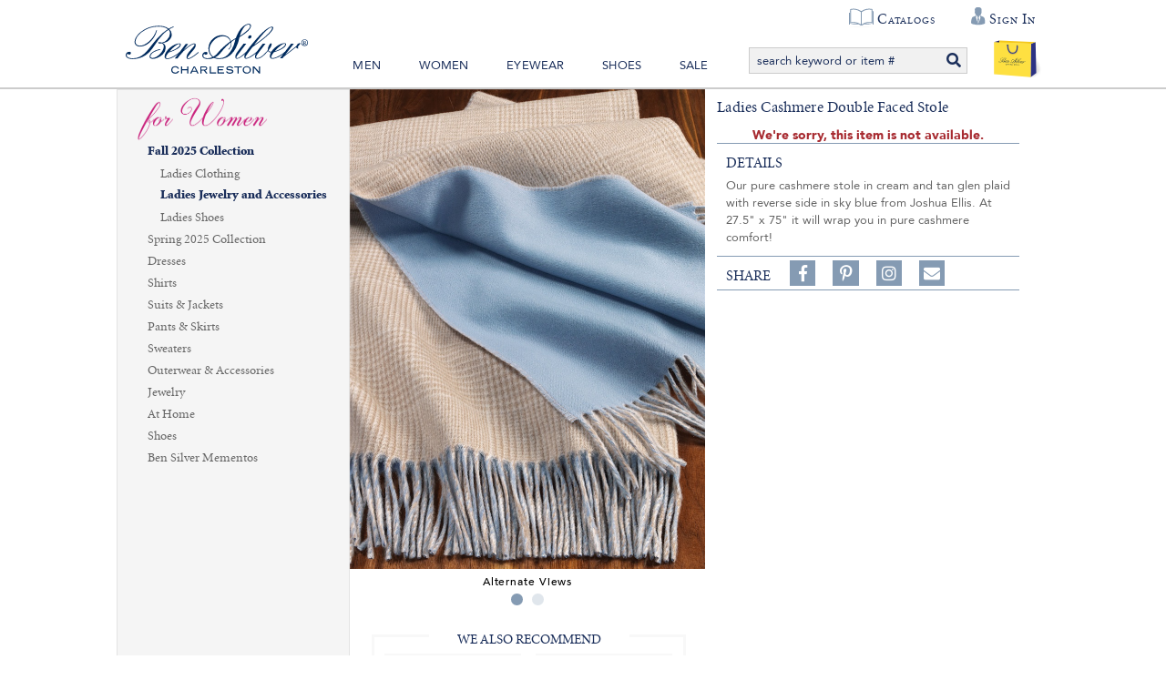

--- FILE ---
content_type: text/html; charset=utf-8
request_url: https://www.bensilver.com/Ladies-Cashmere-Double-Faced-Stole,50973.html
body_size: 34458
content:


<!DOCTYPE html>
<html xmlns="http://www.w3.org/1999/xhtml" xmlns:og="http://ogp.me/ns#" lang="en">
<head><!-- BCF Commerce Net Store v4.1 - Server: 4 --><meta charset="utf-8" /><meta http-equiv="X-UA-Compatible" content="IE=edge" /><meta name="viewport" content="width=device-width, initial-scale=1" /><title>
	Ladies Cashmere Double Faced Stole - The Ben Silver Collection
</title><meta property="og:title" content="Ladies Cashmere Double Faced Stole" /><meta property="og:description" content="Our pure cashmere stole in cream and tan glen plaid with reverse side in sky blue from Joshua Ellis. At 27.5&quot; x 75&quot; it will wrap you in pure cashmere comfort!" /><meta property="og:type" content="product" /><meta property="og:url" content="https://www.bensilver.com/Ladies-Cashmere-Double-Faced-Stole,50973.html" /><meta property="og:site_name" content="The Ben Silver Collection" /><meta property="twitter:card" content="summary" /><meta property="twitter:title" content="Ladies Cashmere Double Faced Stole" /><meta property="twitter:description" content="Our pure cashmere stole in cream and tan glen plaid with reverse side in sky blue from Joshua Ellis. At 27.5&quot; x 75&quot; it will wrap you in pure cashmere comfort!" /><meta property="twitter:image" content="https://cached.bensilver.com/RS/SR/product/85/Lds-Csh-Stole-Wheat-GpandBlue_jes36_R_28ca5c01.jpg" /><meta property="twitter:image:alt" content="Ladies Cashmere Double Faced Stole" /><meta name="keywords" content="Ladies Jewelry and Accessories,Wraps, Scarves, &amp; Gloves" /><meta name="description" content="Wraps, Scarves, &amp; Gloves Ladies Cashmere Double Faced Stole Our pure cashmere stole in cream and tan glen plaid with reverse side in sky blue from Joshua Ell..." /><meta name="robots" content="index,follow" /><link rel="apple-touch-icon" href="/apple-touch-icon.png" /><link rel="icon" href="/favicon.ico" /><link rel="stylesheet" type="text/css" href="/ClientCSS/CSS.ashx?d=Global.css!8dc34ab2779d89e!n8cD7kPKvmebcr6sGmN_yLhv6zZ9NEG1zGJHue_E8fc%3d" /><link rel="stylesheet" type="text/css" href="/ClientCSS/CSS.ashx?d=DisplayGroup.css!8dc34ab2779d89e!-rcyx3VnIacFuSghor02NqLvD7UtC81hVastUmNHxbE%3d" />
    
    <!--[if lt IE 9]>
        <script src="/JS/html5shiv.js"></script>
        <script src="/JS/respond.js"></script>
    <![endif]-->
    

<script type="text/javascript">
// <![CDATA[
(function(i,s,o,g,r,a,m){i['GoogleAnalyticsObject']=r;i[r]=i[r]||function(){
(i[r].q=i[r].q||[]).push(arguments)},i[r].l=1*new Date();a=s.createElement(o),
m=s.getElementsByTagName(o)[0];a.async=1;a.src=g;m.parentNode.insertBefore(a,m)
})(window,document,'script','//www.google-analytics.com/analytics.js','ga');
ga("create", "UA-19463253-1", {"cookieDomain":".bensilver.com","siteSpeedSampleRate":100});
ga("require", "ec");
ga("set", {"dimension1":"Desktop","dimension5":"RETAIL01","dimension6":"Display Group"});

ga("ec:addImpression", {"id":"(Display)50357","list":"Up Sells","name":"(Display) Leather Shoulder Bag in Black","position":1});
ga("ec:addImpression", {"id":"(Display)31963","list":"Up Sells","name":"(Display) Yellowlip Shell Necklace","position":2});
ga("ec:addImpression", {"id":"(Display)50357","list":"Up Sells","name":"(Display) Leather Shoulder Bag in Black","position":1});
ga("ec:addImpression", {"id":"(Display)31963","list":"Up Sells","name":"(Display) Yellowlip Shell Necklace","position":2});
ga("ec:addPromo", {"creative":"Women Update","name":"Womens","position":"Side Bar Top"});
ga("ec:addPromo", {"name":"Recently Viewed","position":"Page Global Message Bottom"});
ga("ec:addPromo", {"creative":"footer links","name":"Main Footer Utility Links","position":"Footer Utility Links"});
ga("ec:addPromo", {"creative":"Social Media","name":"Social Media Icons","position":"Footer Social Media"});
ga("send", "pageview", {});
ga("send", "timing", {"timingCategory":"Database","timingLabel":"Unspecified","timingValue":26,"timingVar":"Unspecified"});

// ]]>
</script>


<link rel="canonical" href="https://www.bensilver.com/Ladies-Cashmere-Double-Faced-Stole,50973.html" /></head>
<body>
    
    <form method="post" action="/Ladies-Cashmere-Double-Faced-Stole,50973.html" onsubmit="javascript:return WebForm_OnSubmit();" id="form1" novalidate="novalidate" class="mac">
<div class="aspNetHidden">
<input type="hidden" name="__EVENTTARGET" id="__EVENTTARGET" value="" />
<input type="hidden" name="__EVENTARGUMENT" id="__EVENTARGUMENT" value="" />
<input type="hidden" name="__VIEWSTATE" id="__VIEWSTATE" value="ozLdo5PffeC7qRg2kHlxVcVSb9rM5NhKEI4tGN0S7P9fpiX7jg1NKJf3GhGurSQOY00sOioehVbYPf2ozPM7eYPUsp2RX3uxGa+5KUDVdl7MALbO9x/lg3ATKlWxr3lDTokfXSeTVvPWaFchCYqREWMHtqH1C+eUuH02VVc3yyxeJ2d82E4Z+C9z86vqZTjLa8vpDgxa4woR+wpC6+/OffcG1GIPBLEphOUBfsIONNO9R6rItiY63o2v1Z1D3RWnXYtPyMStc9Ph1Dr/1gf1nAOFA2dOQwYoLADuxuOF65V2FsG0ZPaEnE2ZrErYhlSX/WxIX6sEKuSvV9U7frjggbGwthHUIJjxKkX9mh3sWE8RSNfDOSJ4iaIEXyTqR/RfwyqhA4xb1ObKsMWer2DsfkGsRhih5hsvYzOKaVSTFGXd1RTDSR3QYjZVmCS+gyjjFtyaffywc41Uz9Ni9JgVZTMRfEKy1EIz/RkW/MvURu+unenpV4/VgbmOUx5wnyMGdXaIkVvwkV3SsuZ4aKyHgEsmtNM3/QxeEhesg5ZaqTtYm/V5yTDEJ5LqvuEctQrBF/bNFFkG82CjHCB29e1WehU1b8K+jEh3SVj2tvoUk1IdTEGH5fD5sbATvF8A/z3w71Uc/9ddkDqG1ioUrPPEBO6wtXPNSy550kGxHeEGcp2wLJKyB8Q3Hu4onmNe7e93KF62GOYkaVSVvTs1h51riP2v25infEo6o2FPf5DsDWvmaWxh1y1c6Ee8/vrU+UbUK79ZtPzCJzyGrnQBfzGc77UcrUtZOpOoBBMZ1JU7oraGArEqRPkjTeM0x/giwLXk85u4Htj2DbBA5tgduqgG8mAZOdGMBpmsyCtZzbukpCEmUHhf0lhYW2bHChIFNsZgImVEv/HCUoFZ7JY7+H0bg/YxGB+32mtduphJF655u7VpNC0lgmyps5r4ualJTLfDPRaeXldeVl7aU+/lqlLKSx4xdhDFqzgEDldeNc4t9vCC9SpAvqMaVlYj4N0KIsJGAXztEKgOjIO8Ty37VLBwE+pwhyrq2VTQy/hg4TllKvhxRNHf+LaikzF5A03wmykxmvXiYCIdMEUdgxoCFwbrmmJNMD3NfVGGaW4HnQ0knGvocAogdgI4JfoHiOvFHRhQBdY7b2mppRUalo77g3yhGJ3EMwMu0XkX3TyZJlUseaWNdDbgoAOUwbFnLDxOYrswM2VrzloxwFJFppLRCdDFdqsOUBTXY/Un5qR6wadKzIzVcR1ySYMcBJ7lOPD04x3/[base64]/cIAIbomTZtJxVkUscQ/Q7LBNRCPoz84ALLRwX3lP+jUnqfbCjioHuwTlwfu0SzFFSY8OIeJuq5Zz5Ugjxh43Tlc5YFhmYNGKerYPZIXL1bpdA94LdBJRv6bGJewgcUIJYa2QYCKejBTw4QXRszKnesuzzzGSipqRJusRk7CTiZPHp9sd0qjGLSpJ/UiBOMUM7Oj8wGPwauSSz9JP/vk+N2O7TIo19j7UjiivOCCOnsIrkIps+XIvC4mf+Cqi/aM8g4uOi5M0IVcRuODc4LjZVeiF3U+fle9t9DknaUy7N+t1nZIf41JZKkwh+KFLJcYY23rHcKTwbEM9kAgjWnrR1T1gCRhJ7h7ZLhQAWAEnC06r4EUJIgX6pX4YpYR1u60a8eWPTwztZsPMtviYbII6cQ1C0plUAZJ/[base64]/hVOUqMU9MbuAYDGiZmX9Tu0jNXkZSpYXhbyB8jwMwa/BGrxN1PU0S0845mQCipHqkopiFZ+UX5+IpFVbEGEZ4B4WFaXvQj4K9nhuy3+5OLOHUOhSFNsKHh8/OJNcwtFk68f+E0mawTHSr64CmSEBHtZtExxZlL4jHW+KAAevcurVWkunTCon0+AViaPDNd/gs/9hDdJv8TDxet9LDemPbdumUUc4GgLyDFcHM8cXivUP5wFnrZznMz+/wXRfse825sAp4SNtQ8OvzfURKzsifB08Vrc/hpegvRTXoaFdSCmqZD8B6+0D9PUAo+64ythIdb84vgthZTyCl5VUmhn1X5E6pTu1LkgqGev+nvid24X2jAb2B71f5c2DrGO35Pq9rLZto5nQw0x1kAcLgvTUB0P8DCnm/9TUnOh72R4x1Ke8QRMQmG84UAeJAHWkW589FhWs3JGYmXtuD/XxRyDnuCb7TrEp/cijgai6sgbGBYYPQvoDwZ7un/rG5c7Cs3/aR58ic5HmyqzdqlUwa+bESPZm0/ssbcpW1ClxQS1mMWibNp/F7P311tGj+0KQ37ASCByiD/W415olSrtdNcJYFxY2shGMkQAHY4slUQA1kIpJWe20/1rC8vmEVr4WNxzxKJWXtgN4UadELbySGdlXqqIxEeY2CtHBnLbd++yw9mCFidS7LUHjahqVdIlnpt51FDjVXfniGJ2JQvgACnfck/ULoVgI1+rD1Lp+Z2JpcIzMhsOXizB09o7VgkVsF+jNMm/HeTe2InR5U+Qj1f7ES3NPWHxqervQenBWzRDCZ5KRxe4/Axu1LGuH+MZQLW9wPVP1xQwMdvHDqVvvv/2CWACm99gSy3H16o5497JfkG3MrCOYOfCUnckHWMceDV4XO8V73GrRaJMNhKKNFbv9+nPTzHIqAU2lZcIYe9l0GgNJn1IYcjm233dQ8NDMqDoQvCcr1DsAi24KwNrM/Vh6fUFUhPnVSBE8ZD2gp7BqLCl0UuAprZgdheKqmM719yZUa6LFoRzbi6QGcaHs6qKAFq1SGRcPvZ0ZTG0MqOQGvKyAsFVtBWu0TARCPw0LZTYSTJ9b1q55on05mhe9S4jvvyePQcQW7OYs/rBkDp04oUhKpa8mUuh5H08lIFz6OPXGxjW76ftMT62s2YO7xPQ+4y2sxNmHGRiqFHYVnpp10HI+L0OpwKaxIN/EazpLIrPIyQO4nTH0qQm6HKLzRCQj2epi0Ox7uy9fp8fFxFrOEyY+m0Zp1FfDbJ0O7Ge6ezmAv9kJg3sUAE/4bMQ95DJFFTOpSNgDuK1Zrd70SUj4kJ/Sydn2DwJS8yS2wCwxaGubcz7UsZ54DhNEaFxf3fNFbDWacEuKkUuF/I7rAh0sG9n0LG5YMRZJqfkvbZrIKQFg7Hi96T1EO2ThyhsL8cQe6OSwMHYwvwzCe1eU/l29Vot5Sc/iib2GxCH5ydpkJto71RXWgcAm8EloYNaO1kF/ggmWcFwskfls/8TBlPJokHsgjXSgipwpQqw/OF1MTEzp2dzKWYEfx5rGP9yxjKIIqwtLi2ld16M6is23YW0D6HxTgYPbsCe5JI4lfeR/+IHAsxLn1v0fhkRUFwRWKxODseDN7deDYfSOCRgEcZ+i8698MsXDiAJ/HiOErAhC1rsJRd3FlHVP06yWlHHg62FfxOMyQNXBusoIvdosBgoNFo8uMsjnEnWZ2NfypVnRKJLtflFOtx1YUkkTk/YY3mkaXzm3yoj/[base64]/t0X/SbcfXH5h6JSD787breZn4upteUbRIPy8BmrDUzkeRWkmfshV7mRW1CAZ9nBnhPaZ6b9s+VuuW3kSII85hvek6Z68D0Ui3Vn4Rp3NBc4wtYr3FkNQj9/DiDCad5TBJ07QMJcGcwt7MEI8vPsLq/BW4fxrMrxUZPV+KD/td6s3kA4RMF7B+lIAsP09wgQzRHOyjg3TN2C2qCbum/9QC9Ja2wYN+U9CtQ7vkNMZBFCCALG/cRJq9paWbW8hKpJYKNrigGbabTZ0B5Xjiz2d1Uk9BXz+nphp8xYkl516DJmitPhXPV1Ff/Ca+wsx8Vs9HK4YGMdaTW/jALy6eCpbdW/SbQbNQucSDyU8hmrbTJX+26uHFZuXYEZLpdvytsndTA/BWHDe/80iu2tuKgNyxGtLm0g5nYDSKrc4gAbPX15JlBIz7xpHX+pzCdK/[base64]/IwhDwWzMBAaBHNOCuAX03nlzR6zmEZWfY9slKeCy7yPxK92U/K1ylsu2p7/BkbgOS5RnY9u7XsPWGZz7RnHEm220QjN2AYQEmSOkXBBT63cUNfz0HJIyXO6QFMtHXvNKJYBJwfZzL6ucKbWFHOkPoQOaGko3I8dlhA13kSFlG1U71YoJXFF4e01yCDAPEIOQDwwPKUXxbQCC6DT47cHTEr/jC/P7w0TJnHpB4sumoTvLyke9lvfi5luw6RKc309RKCaPu000GMERaddTH6JLGQPNGjuVVfoH+Yjvg55aPynN/JsHHIo1tUCi90VoDHJZAAXDIC/Wk24uoMvvZXgr+eEHX7JB81Z808+r5rDHulQAIYd/LFD9cruYT3tWNTIh+ohMwEIVxdIxOjTJeQYYCRaUTRNbQ74Ou8g0bMd5GcSL7mgxvvyMej51+SaPrV8i8OACwLED7JtqQ6a80tXHZ1Iw7HFg3luERfq4bzRuYtzzBgjeh6NpCTYvJP/r+0cywaj3ZFLiFbMZBsE78h8s7EIvB1aFfxE7Qd+cKvByPsY9Rfxe+C+aahxvFim0lhwPw+UYiaByHS6CocthtcwUhjAj9z3jWg75K3tO0+Xpl7XEuBNIdLl0yaJMX/QAJWvkcQj/wVJFiWYv4P564xyXBOhwFTFdQRlfkHK/1U3uDsg7D5ZRAhnBHsIlQm8jlyXozFFUHIiHCpMdlrLoHOulclhQlKZGAW1FJ+Y3uolxeOJiFnes71eYU7JE/oVXOWcWoMRuOPFeljtXqO7rRc0zRuQ6OMxWuBsLcwBYOcQ+jbMqCumT9pTMUJ+D0/[base64]/y2JRBksdeBnlonZwJ/d/EbWeMJHnwnV0a4hgGYS+5j9QKJuxpljxV5Yq4rBKCqmP+dVOdItgKCIVRocOjcdPqQvoV6eJLHnYopxObYL8wGf/TC0PFzbmxQ/3kVC6unITCJw/b7zQMdXD7ZuCzWMnJOTWNremGQaYpZugxnkGzFINzEImHWE+P0eSDFL36ftMAoJPnZS2XCmPpl6/r056yQ5zlTO9WDY51GxYSSq6xqnVddz84rtNJZf4SJnoZrkXipd2ULqUex48MJVj5tPyg0/c0xciPdchR6yK5MH312Y1CLPNWs9d9tqtEG1gabUBFbZexGNPphSx8R7P4XklyZrzrD5yibueD5rjhibV/gQPz096/zP/pITD+17ps0Sc1qspsLC74KnMseQK6IAPMXN/xXyheMSdL/jzYL3dxu45cfmz7ZRp1Vj9/[base64]/iG6omA1rAPmdL2JytwYkNnkonbxF+hd7uKpmeN8YAvfeqErRNUAQcYlMhRLjYW8M6oUdVj4KWQH6uYluh5uB5Jl35hvuEEDCVJHwY6jZN2/Vm8Va3jNVAXsjFMoTlj9oz/FF4dr3ZBcRvkHsGb8vJeK70hKea+JXWJu714TPdPT4MV/[base64]/6XYntiOv7Qhi3nf/wtwKJInoM9m26RBwLsDfQ7rao+qv4C+c7xPSiK95d2VLpG9U/Xp1hp8Vrb7bING94RQSPNT7JqTNPdZldNGVeSC+kSVS15FnjljptTjRaMaV6RK4CxzChAHcDxivv28LTwh8GPyEPncg7qtK2QQbaKfH3SyyGcYHds5hJJisN0mDH+ZDncsuszSKdG8zNxRcTajXAc/TKgl795r+ESgTDGytDWSyvzI5/COjDYYf3f6DXUZxnJO1B4t8BBtRMOUtvvqVofCSuBh7NQ+v49Wh9DDUlgx/d/sa9IhNh9tOAeGjboj/7wbbM/ZtlgJKec9kbTt3dU4baakvQGhWqLBHJJtSKYmC8w9V94zGWbg35qH8N3cE9qnHEyStrLFlSC7EAXxDTDpgazAWPmVp1+aeHw7b0E3qz7v8+2yCuC910ELBtcprYLCw6bQYcWRvT5V6rYHVj7qvqQpb0Z2RrXHKJLI4NpqU/k4Uix/rpHFawjaL6cMKxFYRZmnrzUkowqpKpHSsm7G2D7WXX3mtl3ZDC59CsuEamhYl3udLPYj1wGz+///kptv+tYHsNFG2m4tP/Ks/aKGr2/yMt/Zl11sTHCWmAkjonDpS7p02IEf3BN9xorgJZGVNc1j75pEmhsk09lxrAP3WqLTTg/HkiNcUeZ0hPa/ZdrB/ckBrgxGneqXJt0Pxgz9F5jvRx2iZ2KjJ2++JP/HeZ+7X+S4yUDx9Tsz/saEK4sJ9atm1f7L1ExwcZnDVYAOQRMMQRGCJQdA35dWFfY+Rr9iMQzsWvOd/+YlFZdfHYTu0tHwaDXGBn/6HkuLAy7pvosusS0fNR2CPg9hEQXiUV1ZTqS0N0TV1jOKksy30R5Lg1zk1odcYSxl0dOoVgvN/W1LspDOlyPWeJtZ81NlpSHxZLFnqnRrs8+Z1ZIJB8E3YN9JRRcNTAnfPiZ5jS99VpNeIwDBfcx07cenmBRDVjH9HVb1gWbvNhvNSfFnlDYmi/60S6SZ0W+wkfF9hzi81GV9M/fGhweTuLUmNER6HnpJ3NcYBLzYaziorf+5s1gKilEaKC39ZYyRb4TrqVXArO03Yd8hj1jHC7tdymAxx9E+QhDPgBGY0wfY6MABXaJUBX6+59igPBoRJjaV73Fn5yqd0GNOLn2j/QmNJu8UnShTvzrsBl+EcobeqZ97dVRSvz4g6M3Z7ZKsptfvtkxgtkxlkndxBsczE8Dlm+/n8kGGQXK1WO7W8KIc5bZrE7EG2N2XHtCyLngD7IyHvcVkS+39YkMIKgLMBzFVQX/YECLrPIC5LUqNfJeUkyCBlaujmL+onDT6D6tTKU/0ZWfSRJR25e5m6CmLZl2g/ex7YkUHqOIMIRLR1nPwIjCFxewamLisRFiNnw6oyhVnXSJzgZ1SvidoSbY9m98WjeNwwyW2AO3mVXY8iJjeKlC9visNhPNC8x7eLOdPrmTG0jLfEX+BC4QpD8/QNrxH26iRFU2x3ZYcQZVhdD8h0EnZU0WDdDQPBESiCHQePa/JY5jUolzQKEhiqUu5L1Q0LmXKKBhlLJiWwqGSmcpkIm/WqYVdDKeWd3KTW6IFDbOnEM26f1Z1JgY17OikL8FiT//DF7GzAfolUKsd9YIPsaDSpXcEfG2vmuhuOWqV2OrvoKNCMNrbAUFuxyyIznqon7M2a2wJQ54R0Cp1WzNAIY7wcPBrsWXj/NS7f47hCWVoRbeAVUIeS/BQrkflFkqdCQ3WAMDOgtPTTP6QtccIIaYKlj8dL+ftxql8/hEt7iOFx0OKpbQQDmCB8NX0tUXgT0uEtX5HXr/kStG2+Syu6fKYiz47PLGuo4pXoS1pSUIU4FPzpdMsadxiXf/SUz+8XoUF2PcowBgU9N6ehr+TkvP+0Hzt+JTC/V3br3dIUwKTcy8LcTsI44KnQhgwuD2lWYup2bUndv/ht697XsjFvAa/Xiy/bbwxt0oNuqex7r9M32685A40KcORWgdXQUniyglhd8t9rQiicHXW8mFcF7Pn6PnLVD6o2Ywa2OOr10yfeWnxNyRMzqf2a0X9+k+m2xIeQ0wKrhamNbTlZj2Slf17IkmNBZc7qy4fFIrf+SXl8L7Gj/A47H+q2tUbj1LMdWfKfmdn+0wpauX/Gybk+DoQxwkwFwuWiCtB5JTYtsF+c8ujxXw8AcUybgedl3cb20gpMhEi4E94Lc6I7LoilOQ3BAVRaT9Bq4jJCtzTdXot6CJXet5Md966jhEzFskrSecj7CVBZboIZtsBYruaSczgIv4BOR48Yu81A8p53kIkQmfkl/FLrqCkKiSSyQeb+tPyVsF/6xzFXbrQeQVpdE70p8jmeyNhZZJrRK0gmy/7xFhKN+6ICnz7FRFsqOttdbDPvZMpfOCLbemHLWsfFxVN0/j+YPdET7gWY7zO3ytOTvfoSmUfHJWeusK4plRyzAJ0kLw/ONaRURuy2NBSLluFU+6ctVzZCJYfvZ/[base64]/0IxVFJN+FUiMz6B6NvgcYK8ezkK3WzDTmuzF5Kfjds5HC6i24/s4tIEKeVA8ZXFC/Qgbt9YdcfLaNz96M+tS2nK0QnvQ9l6Ks/8WzL/UpKwG6AaOgoTKlk1oUM6lokNZTkXy3hqKZnd6nC8fQNtWOyzZjDqLdGMsT6vpjrlzJnt5hG3BTSUEy+zMalqd0jdywxBx3LS1yJndUAUWhFSGC/1II+yO+iMyKUdhlyJWITY+Z3vD34+N/AXTZZd7UCUXqEdVBYxZE29z2O/tKLVc6UgaVM0Jlw8XhnI23tImfEHmVqpV5WUUM4I4rz3bZgDJOcn6HThOgzS92/RCCtB6ryuOeubXd1SeWVgBR03J/jJ8nwdXx8ENvjkQAscjhcpYSEN5GeauQjfJbprt/[base64]/oYLPMP+SfZ3/fyh35Qy8srgkNblRwt/thq0IjBMxnia5FxKJZ33G5Y2+S/a7KZjSk6wxHBQl6+ip2DMYI2D+bkTb3Z4JoVquMbNOPZ8WI6VKVl2ZRfVeJSZuoZGK1wJbxvxSPZHX97r3RHqwaEkYxY2+iXvrVPbPtAF9miIaXc1ppj8xDLmejjYA1/w7y3rR29ee77Jdq9xgwkcxTxMN9/a9nHXOkCsBryRTBKSRhI8XyS+2InHRjj2i3Xw6BNcW68spKsMyg9HkNNK//[base64]/5bxWn1JKayMbfF/qWyPG1bmpACLjjb6Ts0esJPkzqiz3jC3E08ydf4B8n/vO9TwGVtMbZUUPpxL+nSRtW/nDAc4SWcK6sxPLuhmB7n/S0g5hYCCJLKq+LWOue3YwIcyBrqM7TcXBD3jzA3aINC9oFgnwkxu2Uoo32xzfpG8LM/oAQ5nVat4ELstRGwycwb6U18L7W7i3xEgbbJiaP8wxdy7iSntUr3ipj8HKGnhSSs9ziZxc4nBn7/nDM0U1CKN9O4HyCKC9NAmI0jXhfyTVR1I94mb8E7RzOvLk8m4tDCCiPyzwe8PIDMPJ2IZZV4gDwid+FnA8nnBdxQwsytZEaK/[base64]/uETHLH6DLTL/XfZQxkJSIZKAFfEF1ocbhu+rW2b7PrlOuq1w/TZQzrF3yo3FVV4MEa7SvlJiTPhZxAU605CJW9PDKebtgY+ZSLROg6yOrtMuCsX4dN6pcfzRoS2PoBd7PuIKpYibQjc5RKYOT71zIk9UpXKc3qUgbIxz4mszByiYKtLahKI7LTHO5/SJqROhTdWuz4SSGPNh5JS9Cl7nNJwwfavLqGlejCrodQkCOQZ+Uu14Ss0pLx9sdYephiITuFm0tkuBojCz2PHWS3HfjPD80jGVQlywhuXUviw64OsNgDtw56LHWHrt4PGQf5BF2vk1zin6+scZxfjDZl4+RFJIfgSZ7wDdlbBcgg/pnhMrkLzBt7ELWGduGE0Ihd9XHs7fv49RtqOVpTKtaJf/uGdA0gJ7voOFqkVQHczY09afH707Y+0o+p4WcGKg3CyTQ6ILffu5qlheBzrvf+3r2MnGDC26CIUJ/LPgUm6c+ugNhTAT3krDEot1HBBvBR9xEJUniAazATCPZcAuOLwRWOEIr+hYYyS9Gs9Mm+kdk3rzUbTHoTgNRM7kLK8BfIoBl1GuTAnDuuB24zpiYUz/+2lDsa8vVhYSlOZm1IF/G3Symegs6dmxvb743YfZdf4x6H7z351OrKxKGUuGKgcsYhhQCclXdnvELNdrgAKDBz8nZXeHfQh7YNPmbkkLbOYlob3e2EMSbuyMQoswX55DeOIIDkxjq90Ui/7F6zYuXpdgfXikon59YZc+POWMnW6vmQ1uY1aYMqmKAuQFlEkK0NFZvxEIMpReOSkauS/n4OZl0gOTCBBbaiq4hVtN3r0lNDhMILWmfCXmLhsJNoYSlJZGELANdgu229amjpaAdLy1E8taX2Pl6StXM2cPovgpxOFdQgt1m2uNDyf7aBzYIcf/A5YzR0J7AC76ilPawcnmfhT7lJVopXkzMRfgkzq0Ncq8U0tWSt6yp6vs/oqn6wh82PYjsudZLRavZsaybS7EjogPFHVBfs6AsUskE0pdMWHmBNfpO1p2odS8Vz2WcfEoUCHWrf9L5cCAXiJQszoA9HJExXds83TS/qBa9/3mWydLsIt0tsO7p2LS1vIJk/HkyaOgwB0iAu78EjiVfOyp0zrrqU8S6izZ/A46YXyPayYqlrqLla/QtNKaxUdUmvSrGmq3BsU68hcqj0QRIR7/kJR1rrbj9NxqcTh+w2WY+R9LsZCVKUJsq9zUWz+w==" />
</div>

<script type="text/javascript">
//<![CDATA[
var theForm = document.forms['form1'];
if (!theForm) {
    theForm = document.form1;
}
function __doPostBack(eventTarget, eventArgument) {
    if (!theForm.onsubmit || (theForm.onsubmit() != false)) {
        theForm.__EVENTTARGET.value = eventTarget;
        theForm.__EVENTARGUMENT.value = eventArgument;
        theForm.submit();
    }
}
//]]>
</script>



<script type="text/javascript">
//<![CDATA[
if (!Global) var Global = {}; Global.variables = {"debugMode":false,"enableSslOnly":true,"production":true,"siteName":"www.bensilver.com","siteNameSsl":"www.bensilver.com","siteNameStatic":"www.bensilver.com","siteNameStaticSsl":"www.bensilver.com"};//]]>
</script>

<script src="/ScriptResource.axd?d=[base64]" type="text/javascript"></script>
<script src="JS/JS.ashx?d=DisplayGroup.js%2cListRefinementFilter.js!8d8b7cf0d6362ce%2c8d830010a751a0e!xk7mU6esxAPuV838TyoeVS-rytK545f29R5obGq0UU0%3d" type="text/javascript"></script>
<script type="text/javascript">
//<![CDATA[
function WebForm_OnSubmit() {
;
return true;
}
//]]>
</script>

<div class="aspNetHidden">

	<input type="hidden" name="__VIEWSTATEGENERATOR" id="__VIEWSTATEGENERATOR" value="9F43F5EE" />
	<input type="hidden" name="__EVENTVALIDATION" id="__EVENTVALIDATION" value="splXqwrxTb7rpnt4Tazrv/GKMhfmUoxI5lgVIx50z48SqBgM4b2e0OyydxdR6aPU4emVzrR0dM7BDrwlM6NefBgvQcS49U0IyYzX5tOoBy6oqPia8gDB4/RsU0CMZv4XaY2BbuvDrgOWa84x09AEq/SgJEw9rQw8dfTte2+EXZ4=" />
</div>
        <script type="text/javascript">
//<![CDATA[
Sys.WebForms.PageRequestManager._initialize('ctl00$ctl00$masterScriptManager', 'form1', ['tctl00$ctl00$ucHeader$upHeaderButtons','ucHeader_upHeaderButtons','tctl00$ctl00$ucGlobalMessage$upPageMessage','ucGlobalMessage_upPageMessage','tctl00$ctl00$ucGlobalMessage$upValidationSummary','ucGlobalMessage_upValidationSummary','tctl00$ctl00$cph$cph$upPrimary','cph_cph_upPrimary','tctl00$ctl00$cph$cph$upDialogs','cph_cph_upDialogs','tctl00$ctl00$upUa','upUa','tctl00$ctl00$cph$ucDcBoxCampaignGlobalMessageBottom$ucDC$up','cph_ucDcBoxCampaignGlobalMessageBottom_ucDC_up'], ['ctl00$ctl00$cph$ucDcBoxCampaignGlobalMessageBottom$ucDC$cmdDcBoxCampaign','cph_ucDcBoxCampaignGlobalMessageBottom_ucDC_cmdDcBoxCampaign'], [], 33, 'ctl00$ctl00');
//]]>
</script>

        
        <div id="pnlMain" class="ch ch99">
	
            <div class="page-dcbox-globalmessage-div">
                
        <div id="ucDcBoxCampaignGlobalMessage_ucDC_pnlDcCampaignNormal" class="dcbox dc dcbox_227" style="display:none;">
		
	</div>
    

                    
            </div>            
            
            <div id="pnlWS">
		
            
                



<div class="header-wrapper-div">

    

    <header>
        
     
        
        
        <div class="top-quicklinks-div">
            <ul class="top-quicklinks-ul">
                <li class="top-quicklinks-li top-chat-li">
                    
         
                </li>
                <li class="top-quicklinks-li top-catalog-li">
                    <a href="https://www.bensilver.com/onlinecatalogs.dlp">Catalogs</a>
                </li>     
                
                
                        
                        <li class="top-quicklinks-li top-account-li header-accountbutton-li header-accountbutton-li-signedout dropdown">
                            <a href="https://www.bensilver.com/SSL/Login.aspx" class="dropdown-toggle" data-toggle="dropdown" data-hover="dropdown">
                                <span class="header-accountname-span">Sign In</span>
                            </a>
                            <ul class="dropdown-menu dropdown-menu-right" role="menu">
                                <li><a role="menuitem" href="https://www.bensilver.com/SSL/Login.aspx">Sign In or Register</a></li>
                                <li><a role="menuitem" href="https://www.bensilver.com/SSL/Account/ShopperAccount.aspx">Your Account</a></li>
                            </ul>
                        </li>
                                                                
            </ul>
        </div>
        <div class="header-buttonbar-div">
            

            


            <div id="ucHeader_upHeaderButtons">
			
                   <div class="header-dcbox-center-sm-div"> 
                        
        <div id="ucHeader_ucDcBoxCampaignGlobalHeaderCenterSM_pnlDcCampaignNormal" class="dcbox dc dcbox_135" style="display:none;">
				
			</div>
    

                   </div>

                    <!--this is where the SM+ search div was originally located-->
                    <!-- XS header buttons with centered logo -->
                    <div class="header-buttons-div">                     
                        <ul class="header-buttonslist-ul header-buttonslistxsonly-ul">
                            
                                <li class="header-menubutton-li" onclick="Global.MainNavBar.toggleMenu(this)">
                                    <a href="#" data-toggle="collapse" data-target=".header-menubar-div">
                                            
                                          
                                        <div class="menu-transform-div" onclick="Global.MainNavBar.myFunction(this)">
                                            <div class="menu-bar1"></div>
                                            <div class="menu-bar2"></div>
                                            <div class="menu-bar3"></div>
                                            <div class="menu-bar4"></div>
                                        </div>                           
                                    </a>
                                </li>
                              
                            
                           
                                    
                                    <li class="header-accountbutton-li header-accountbutton-li-signedout dropdown">
                                        <a href="https://www.bensilver.com/SSL/Login.aspx" class="dropdown-toggle" data-toggle="dropdown" data-hover="dropdown">
                                            <i class="fas fa-user-tie"></i><span class="header-accountname-span">Sign In</span>
                                        </a>
                                        <ul class="dropdown-menu dropdown-menu-right" role="menu">
                                            <li><a role="menuitem" href="https://www.bensilver.com/SSL/Login.aspx">Sign In or Register</a></li>
                                            <li><a role="menuitem" href="https://www.bensilver.com/SSL/Account/ShopperAccount.aspx">Your Account</a></li>
                                        </ul>
                                    </li>
                                   
                                            
                        </ul>

                        <div class="header-logobuttonxs-div">
                            <span class="header-logobutton-li">
                                <a href="/" class="header-logoshort-a">
                                    <img src="/ClientAssets/Images/Logo_Ben_Silver_Corp.svg" alt="Ben Silver Collection | Charleston" class="header-logoshort-img" />                                
                                </a>                               
                            </span>
                        </div> 
                        
                        
                        <nav class="navbar-list">
                            <ul>
                                <li><a href="https://www.bensilver.com/Ben-Silver-Clothing-For-Men.html" class="navbar-nab-link">Men</a></li>
                                <li><a href="https://www.bensilver.com/Ben-Silver-Clothing-For-Women.html" class="navbar-nab-link">Women</a></li>
                                <li><a href="https://www.bensilver.com/Ben-Silver-Classic-Eyewear.html" class="navbar-nab-link">Eyewear</a></li>
                                <li><a href="https://www.bensilver.com/Ben-Silver-Shoe-Collection.html" class="navbar-nab-link">Shoes</a></li>
                                <li><a href="https://www.bensilver.com/Ben-Silver-Warehouse-Sale.html" class="navbar-nab-link">Sale</a></li>
                            </ul>
                        </nav>
                        
                        <ul class="header-buttonslist-ul">
                            <li class="header-searchbutton-li ">
                                <a href="#" data-toggle="collapse" data-target=".header-searchbar-div">
                                    <span class="glyphicon glyphicon-search"></span>
                                    
                                        
                                </a>
                            </li> 

                            
                                    <li class="header-cartbutton-li header-cartbutton-li-empty">
                                        
                                        <a href="https://www.bensilver.com/SSL/ShoppingCart.aspx" data-toggle="tooltip" data-container="body" data-placement="bottom" title="No items in Shopping Cart">
                                            <span class="nonglyphicon-shopping-cart"><img src="/ClientAssets/Images/Shopping_Bag_Ben_Silver_Corp.svg"/></span><span class="header-cartcount-span">0</span>
                                        </a>
                                    </li>
                                
                        </ul>
                        
                        <div class="header-searchbar-div header-searchbar-on visible-md visible-lg collapse ">
                            <div class="search-div input-group">
                                <input type="search" class="search-input form-control typeahead" placeholder="search keyword or item #" maxlength="500" data-blankmessage="Please provide a search term." />
                                <span class="input-group-btn">
                                    <button class="search-button btn btn-primary"><i class="fa fa-search"></i></button>
                                </span>
                            </div>
                        </div>        

                    </div>
                
		</div>
        </div>
        
        
        <div class="header-searchbar-div hidden-md hidden-lg collapse">
            <div class="search-div input-group">
                <input type="search" class="search-input form-control typeahead" placeholder="search keyword or item #" maxlength="500" data-blankmessage="Please provide a search term." />
                <span class="input-group-btn">
                    <button class="search-button btn btn-primary"><i class="fa fa-search"></i></button>
                </span>
            </div>
        </div>     

        
       <div id="ucHeader_pnlSecondaryNav" class="header-secondarynav-div">
			
            
        <div id="ucHeader_DcBoxCampaignGlobalHeaderSubSecondayNav_pnlDcCampaignNormal" class="dcbox dc dcbox_193" style="display:none;">
				
			</div>
    

        
		</div>
    </header>
    
    
    
   <div class="header-menubar-div collapse hidden-md hidden-lg">
       <!--  MD+ ONLY - Logo -->
           <div class="header-logo-div">
                <a href="/" class="header-logo-a">
                    <img src="/ClientAssets/Images/Logo_Ben_Silver_Corp.svg" alt="Ben Silver" class="header-logo-img" />
                </a>
            </div>
        
        <!--  XS and SM - Nav Menu Bar-->
        <nav class="navbar navbar-default" role="navigation">
            <div class="container-fluid">
                <div id="ucHeader_ucMenuRootBootstrap_pnlControl" class="mrb-control-div">
			
    
            <ul class="nav navbar-nav">
              
        <li class="dropdown"><a href="https://www.bensilver.com/Ben-Silver-Clothing-For-Men.html" class="dropdown-toggle" data-toggle="dropdown" data-hover="dropdown">Men</a><ul class="dropdown-menu" role="menu"><li class="submenu-viewall"><a href="https://www.bensilver.com/Ben-Silver-Clothing-For-Men.html">View Men</a></li><li class="dropdown-submenu"><a href="https://www.bensilver.com/Tailored-Clothing.html" class="dropdown-toggle" data-toggle="dropdown" data-hover="dropdown">Tailored Clothing</a><ul class="dropdown-menu" role="menu"><li class="submenu-viewall"><a href="https://www.bensilver.com/Tailored-Clothing.html">View Tailored Clothing</a></li><li><a href="https://www.bensilver.com/Sport-Coats.html">Sport Coats</a></li><li><a href="https://www.bensilver.com/Blazers.html">Blazers</a></li><li><a href="https://www.bensilver.com/Suits.html">Suits</a></li><li><a href="https://www.bensilver.com/Waistcoats.html">Waistcoats</a></li></ul></li><li class="dropdown-submenu"><a href="https://www.bensilver.com/Fine-Shirtings.html" class="dropdown-toggle" data-toggle="dropdown" data-hover="dropdown">Fine Shirtings</a><ul class="dropdown-menu" role="menu"><li class="submenu-viewall"><a href="https://www.bensilver.com/Fine-Shirtings.html">View Fine Shirtings</a></li><li><a href="https://www.bensilver.com/Ben-Silver-Basics.html">Ben Silver Basics</a></li><li><a href="https://www.bensilver.com/Button-Down-Collar.html">Button Down Collar</a></li><li><a href="https://www.bensilver.com/Spread-Collar-Shirts.html">Spread Collar</a></li><li><a href="https://www.bensilver.com/Kelly-Collar-Shirts.html">Kelly Collar</a></li><li><a href="https://www.bensilver.com/Cutaway-Collar-Shirts.html">Cutaway Collar</a></li><li><a href="https://www.bensilver.com/Trim-Fit.html">Trim Fit</a></li><li><a href="https://www.bensilver.com/Formal-Shirts.html">Formal Shirts</a></li><li><a href="https://www.bensilver.com/Sport-Shirts.html">Sport Shirts</a></li><li><a href="https://www.bensilver.com/Charleston-Shirts.html">Charleston Shirts</a></li></ul></li><li class="dropdown-submenu"><a href="https://www.bensilver.com/Fine-Neckwear.html" class="dropdown-toggle" data-toggle="dropdown" data-hover="dropdown">Fine Neckwear</a><ul class="dropdown-menu" role="menu"><li class="submenu-viewall"><a href="https://www.bensilver.com/Fine-Neckwear.html">View Fine Neckwear</a></li><li><a href="https://www.bensilver.com/Entire-Fall-2025-Collection.html">Entire Fall 2025 Collection</a></li><li><a href="https://www.bensilver.com/Entire-Spring-2025-Collection.html">Entire Spring 2025 Collection</a></li><li><a href="https://www.bensilver.com/The-Ben-Silver-Collection.html">The Ben Silver Collection</a></li><li><a href="https://www.bensilver.com/Bow-Tie-Collection.html">Bow Tie Collection</a></li><li><a href="https://www.bensilver.com/Authentic-Regimental.html">Authentic Regimental</a></li></ul></li><li><a href="https://www.bensilver.com/Trousers.html">Trousers</a></li><li><a href="https://www.bensilver.com/Sweaters.html">Sweaters</a></li><li class="dropdown-submenu"><a href="https://www.bensilver.com/Socks.html" class="dropdown-toggle" data-toggle="dropdown" data-hover="dropdown">Socks</a><ul class="dropdown-menu" role="menu"><li class="submenu-viewall"><a href="https://www.bensilver.com/Socks.html">View Socks</a></li><li><a href="https://www.bensilver.com/-Bio-Luxury-Socks.html">&quot;Bio Luxury&quot; Dress Socks</a></li><li><a href="https://www.bensilver.com/Cotton-Dress-Socks.html">Cotton Dress Socks</a></li><li><a href="https://www.bensilver.com/Wool-Dress-Socks.html">Wool Dress Socks</a></li><li><a href="https://www.bensilver.com/Argyles.html">Argyle Socks</a></li><li><a href="https://www.bensilver.com/Sport-Socks.html">Sport Socks</a></li><li><a href="https://www.bensilver.com/Travel-Socks.html">Travel Socks</a></li></ul></li><li class="dropdown-submenu"><a href="https://www.bensilver.com/Accessories-and-Furnishings.html" class="dropdown-toggle" data-toggle="dropdown" data-hover="dropdown">Accessories &amp; Furnishings</a><ul class="dropdown-menu" role="menu"><li class="submenu-viewall"><a href="https://www.bensilver.com/Accessories-and-Furnishings.html">View Accessories &amp; Furnishings</a></li><li><a href="https://www.bensilver.com/Belts-and-Braces.html">Belts &amp; Braces</a></li><li><a href="https://www.bensilver.com/Pocket-Squares.html">Pocket Squares</a></li><li><a href="https://www.bensilver.com/Fine-Leather-Goods.html">Fine Leather Goods</a></li><li><a href="https://www.bensilver.com/Wristwatches.html">Wristwatches</a></li><li><a href="https://www.bensilver.com/Sterling-Silver-Accessories.html">Sterling Silver Accessories</a></li></ul></li><li class="dropdown-submenu"><a href="https://www.bensilver.com/Cufflink-Collection.html" class="dropdown-toggle" data-toggle="dropdown" data-hover="dropdown">Cufflink Collection</a><ul class="dropdown-menu" role="menu"><li class="submenu-viewall"><a href="https://www.bensilver.com/Cufflink-Collection.html">View Cufflink Collection</a></li><li><a href="https://www.bensilver.com/Ben-Silver-Collection-Cufflinks.html">Ben Silver Collection Cufflinks</a></li></ul></li><li class="dropdown-submenu"><a href="https://www.bensilver.com/Weekend-Wear.html" class="dropdown-toggle" data-toggle="dropdown" data-hover="dropdown">Weekend Wear</a><ul class="dropdown-menu" role="menu"><li class="submenu-viewall"><a href="https://www.bensilver.com/Weekend-Wear.html">View Weekend Wear</a></li><li><a href="https://www.bensilver.com/Weekend-Jackets.html">Weekend Jackets</a></li><li><a href="https://www.bensilver.com/Weekend-Sport-Shirts.html">Sport Shirts</a></li><li><a href="https://www.bensilver.com/Ben-Silver-Polo.html">Ben Silver Polos</a></li><li><a href="https://www.bensilver.com/Pants.html">Pants</a></li><li><a href="https://www.bensilver.com/Shorts.html">Shorts</a></li><li><a href="https://www.bensilver.com/The-Charleston-Sweatshirt.html">The Charleston Sweatshirt</a></li></ul></li><li><a href="https://www.bensilver.com/Summer-Swimwear.html">Swimwear</a></li><li class="dropdown-submenu"><a href="https://www.bensilver.com/Outerwear.html" class="dropdown-toggle" data-toggle="dropdown" data-hover="dropdown">Outerwear</a><ul class="dropdown-menu" role="menu"><li class="submenu-viewall"><a href="https://www.bensilver.com/Outerwear.html">View Outerwear</a></li><li><a href="https://www.bensilver.com/Weekend-Coats-and-Jackets.html">Weekend Coats &amp; Jackets</a></li><li><a href="https://www.bensilver.com/Hats.html">Hats</a></li><li><a href="https://www.bensilver.com/Raincoats-and-Accessories.html">Raincoats &amp; Accessories</a></li><li><a href="https://www.bensilver.com/Overcoats.html">Overcoats</a></li><li><a href="https://www.bensilver.com/Gloves.html">Gloves</a></li><li><a href="https://www.bensilver.com/Scarves.html">Scarves</a></li></ul></li><li class="dropdown-submenu"><a href="https://www.bensilver.com/At-Home.html" class="dropdown-toggle" data-toggle="dropdown" data-hover="dropdown">At Home</a><ul class="dropdown-menu" role="menu"><li class="submenu-viewall"><a href="https://www.bensilver.com/At-Home.html">View At Home</a></li><li><a href="https://www.bensilver.com/Pajamas-and-Robes.html">PJs and Robes</a></li><li><a href="https://www.bensilver.com/Slippers.html">Slippers</a></li><li><a href="https://www.bensilver.com/Undergarments.html">Undergarments</a></li></ul></li><li class="dropdown-submenu"><a href="https://www.bensilver.com/Toiletries.html" class="dropdown-toggle" data-toggle="dropdown" data-hover="dropdown">Geo. F. Trumper Toiletries</a><ul class="dropdown-menu" role="menu"><li class="submenu-viewall"><a href="https://www.bensilver.com/Toiletries.html">View Geo. F. Trumper Toiletries</a></li><li><a href="https://www.bensilver.com/Shaving.html">Shaving</a></li><li><a href="https://www.bensilver.com/Colognes.html">Colognes</a></li><li><a href="https://www.bensilver.com/Body-and-Face-Care.html">Body &amp; Face Care</a></li><li><a href="https://www.bensilver.com/Gifts.html">Gifts</a></li><li><a href="https://www.bensilver.com/Travel.html">Travel</a></li><li><a href="https://www.bensilver.com/Shop-by-Fragrance.html">Shop by Fragrance</a></li></ul></li><li class="dropdown-submenu"><a href="https://www.bensilver.com/Formal-Wear.html" class="dropdown-toggle" data-toggle="dropdown" data-hover="dropdown">Formal Wear</a><ul class="dropdown-menu" role="menu"><li class="submenu-viewall"><a href="https://www.bensilver.com/Formal-Wear.html">View Formal Wear</a></li><li><a href="https://www.bensilver.com/Formal-Apparel.html">Formal Apparel</a></li><li><a href="https://www.bensilver.com/Cummerbund-and-Bow-Tie-Sets.html">Cummerbund &amp; Bow Tie Sets</a></li><li><a href="https://www.bensilver.com/Formal-Shoes-and-Socks.html">Shoes &amp; Socks</a></li><li><a href="https://www.bensilver.com/Formal-Cufflinks-and-Studs.html">Cufflinks &amp; Studs</a></li><li><a href="https://www.bensilver.com/Formal-Accessories.html">Accessories</a></li></ul></li><li><a href="https://www.bensilver.com/Ben-Silver-Leather-Goods.html">Leather Goods</a></li><li><a href="https://www.bensilver.com/Classic-Watches.html">Watches</a></li></ul></li>      
        <li class="dropdown"><a href="https://www.bensilver.com/Ben-Silver-Clothing-For-Women.html" class="dropdown-toggle" data-toggle="dropdown" data-hover="dropdown">Women</a><ul class="dropdown-menu" role="menu"><li class="submenu-viewall"><a href="https://www.bensilver.com/Ben-Silver-Clothing-For-Women.html">View Women</a></li><li class="dropdown-submenu"><a href="https://www.bensilver.com/Fall-2025-Collection.html" class="dropdown-toggle" data-toggle="dropdown" data-hover="dropdown">Fall 2025 Collection</a><ul class="dropdown-menu" role="menu"><li class="submenu-viewall"><a href="https://www.bensilver.com/Fall-2025-Collection.html">View Fall 2025 Collection</a></li><li><a href="https://www.bensilver.com/Ladies-Clothing-Fall.html">Ladies Clothing</a></li><li><a href="https://www.bensilver.com/Ladies-Jewelry-and-Accessories-Fall.html">Ladies Jewelry and Accessories</a></li><li><a href="https://www.bensilver.com/Ladies-Shoes-Fall.html">Ladies Shoes</a></li></ul></li><li class="dropdown-submenu"><a href="https://www.bensilver.com/Spring-2025-Collection.html" class="dropdown-toggle" data-toggle="dropdown" data-hover="dropdown">Spring 2025 Collection</a><ul class="dropdown-menu" role="menu"><li class="submenu-viewall"><a href="https://www.bensilver.com/Spring-2025-Collection.html">View Spring 2025 Collection</a></li><li><a href="https://www.bensilver.com/Ladies-Clothing-Spring.html">Ladies Clothing</a></li><li><a href="https://www.bensilver.com/Ladies-Jewelry-and-Accessories-Spring.html">Ladies Jewelry and Accessories</a></li><li><a href="https://www.bensilver.com/Ladies-Shoes-Spring.html">Ladies Shoes</a></li></ul></li><li><a href="https://www.bensilver.com/Womens-Dresses.html">Dresses</a></li><li><a href="https://www.bensilver.com/Womens-Shirts.html">Shirts</a></li><li><a href="https://www.bensilver.com/Suits-and-Jackets.html">Suits &amp; Jackets</a></li><li><a href="https://www.bensilver.com/Womens-Pants-and-Skirts.html">Pants &amp; Skirts</a></li><li><a href="https://www.bensilver.com/Womens-Sweaters.html">Sweaters</a></li><li class="dropdown-submenu"><a href="https://www.bensilver.com/Womens-Outerwear.html" class="dropdown-toggle" data-toggle="dropdown" data-hover="dropdown">Outerwear &amp; Accessories</a><ul class="dropdown-menu" role="menu"><li class="submenu-viewall"><a href="https://www.bensilver.com/Womens-Outerwear.html">View Outerwear &amp; Accessories</a></li><li><a href="https://www.bensilver.com/Coats-and-Wraps.html">Coats</a></li><li><a href="https://www.bensilver.com/Ladies-Hats.html">Ladies Hats</a></li><li><a href="https://www.bensilver.com/Wraps-Scarves-and-Gloves.html">Wraps, Scarves, &amp; Gloves</a></li><li><a href="https://www.bensilver.com/Ladies-Handbags.html">Handbags</a></li><li><a href="https://www.bensilver.com/Umbrellas.html">Umbrellas</a></li></ul></li><li class="dropdown-submenu"><a href="https://www.bensilver.com/Jewelry-and-Accessories.html" class="dropdown-toggle" data-toggle="dropdown" data-hover="dropdown">Jewelry</a><ul class="dropdown-menu" role="menu"><li class="submenu-viewall"><a href="https://www.bensilver.com/Jewelry-and-Accessories.html">View Jewelry</a></li><li><a href="https://www.bensilver.com/New-Designs.html">New Designs</a></li><li><a href="https://www.bensilver.com/Patricia-von-Musulin.html">Patricia von Musulin</a></li></ul></li><li><a href="https://www.bensilver.com/Womens-At-Home-Wear.html">At Home</a></li><li><a href="https://www.bensilver.com/Womens-Shoes.html">Shoes</a></li><li><a href="https://www.bensilver.com/Ben-Silver-Memento.html">Ben Silver Mementos</a></li></ul></li>      
        <li class="dropdown"><a href="https://www.bensilver.com/Ben-Silver-Classic-Eyewear.html" class="dropdown-toggle" data-toggle="dropdown" data-hover="dropdown">Eyewear</a><ul class="dropdown-menu" role="menu"><li class="submenu-viewall"><a href="https://www.bensilver.com/Ben-Silver-Classic-Eyewear.html">View Eyewear</a></li><li><a href="https://www.bensilver.com/View-All-Eyewear.html">View All Eyewear</a></li><li><a href="https://www.bensilver.com/The-Pantheon-Shape.html">The Pantheon Shape</a></li><li><a href="https://www.bensilver.com/The-P3-Shape.html">The P3 Shape</a></li><li><a href="https://www.bensilver.com/Vintage-Metal-Frames.html">Vintage Metal Frames</a></li><li><a href="https://www.bensilver.com/Round-Frames.html">Round Frames</a></li><li><a href="https://www.bensilver.com/Oval-Frames.html">Oval Frames</a></li><li><a href="https://www.bensilver.com/Rectangular-Frames.html">Rectangular Frames</a></li><li><a href="https://www.bensilver.com/Square-Frames.html">Square Frames</a></li><li><a href="https://www.bensilver.com/Bold-Frames.html">Bold Frames</a></li><li><a href="https://www.bensilver.com/Wissing-Frames.html">Wissing Frames</a></li><li><a href="https://www.bensilver.com/Readers.html">Readers</a></li><li><a href="https://www.bensilver.com/Sunglasses.html">Sunglasses</a></li><li><a href="https://www.bensilver.com/Eyewear-Accessories.html">Accessories</a></li></ul></li>      
        <li class="dropdown"><a href="https://www.bensilver.com/Ben-Silver-Shoe-Collection.html" class="dropdown-toggle" data-toggle="dropdown" data-hover="dropdown">Shoes</a><ul class="dropdown-menu" role="menu"><li class="submenu-viewall"><a href="https://www.bensilver.com/Ben-Silver-Shoe-Collection.html">View Shoes</a></li><li class="dropdown-submenu"><a href="https://www.bensilver.com/Shop-by-Brand.html" class="dropdown-toggle" data-toggle="dropdown" data-hover="dropdown">Our Brands</a><ul class="dropdown-menu" role="menu"><li class="submenu-viewall"><a href="https://www.bensilver.com/Shop-by-Brand.html">View Our Brands</a></li><li><a href="https://www.bensilver.com/Crockett-and-Jones-Shoes.html">Crockett and Jones Shoes</a></li><li><a href="https://www.bensilver.com/Zelli-Shoes.html">Zelli Shoes</a></li><li><a href="https://www.bensilver.com/Ludwig-Reiter.html">Ludwig Reiter</a></li><li><a href="https://www.bensilver.com/Draper-Slippers.html">Draper Slippers</a></li></ul></li><li class="dropdown-submenu"><a href="https://www.bensilver.com/Shoe-Styles.html" class="dropdown-toggle" data-toggle="dropdown" data-hover="dropdown">Shoe Styles</a><ul class="dropdown-menu" role="menu"><li class="submenu-viewall"><a href="https://www.bensilver.com/Shoe-Styles.html">View Shoe Styles</a></li><li><a href="https://www.bensilver.com/Oxford-Shoes.html">Oxford Shoes</a></li><li><a href="https://www.bensilver.com/Cap-Toe-Shoes.html">Cap Toe Shoes</a></li><li><a href="https://www.bensilver.com/Brogues-and-Semi-Brogues.html">Brogue &amp; Semi-Brogue Shoes</a></li><li><a href="https://www.bensilver.com/Wingtip-Shoes.html">Wingtip Shoes</a></li><li><a href="https://www.bensilver.com/Saddle-Shoes.html">Saddle Shoes</a></li><li><a href="https://www.bensilver.com/Blucher-Derby-Shoes.html">Blucher (Derby) Shoes</a></li><li><a href="https://www.bensilver.com/Loafers-and-Slip-Ons.html">Loafers and Slip Ons</a></li><li><a href="https://www.bensilver.com/Monk-Straps.html">Monk Straps</a></li><li><a href="https://www.bensilver.com/Boots.html">Boots</a></li><li><a href="https://www.bensilver.com/Casual-and-Performance-Shoes.html">Casual and Performance Shoes</a></li><li><a href="https://www.bensilver.com/The-Finest-Slippers.html">Slippers</a></li></ul></li><li class="dropdown-submenu"><a href="https://www.bensilver.com/Shoe-Materials.html" class="dropdown-toggle" data-toggle="dropdown" data-hover="dropdown">Shoe Materials</a><ul class="dropdown-menu" role="menu"><li class="submenu-viewall"><a href="https://www.bensilver.com/Shoe-Materials.html">View Shoe Materials</a></li><li><a href="https://www.bensilver.com/Calfskin-Leather.html">Calfskin Leather</a></li><li><a href="https://www.bensilver.com/Cordovan-Leather.html">Cordovan Leather</a></li><li><a href="https://www.bensilver.com/Exotic-Leathers.html">Exotic Leathers</a></li><li><a href="https://www.bensilver.com/Patent-Leather.html">Patent Leather</a></li><li><a href="https://www.bensilver.com/Suede-and-Nubuck.html">Suede and Nubuck</a></li></ul></li><li class="dropdown-submenu"><a href="https://www.bensilver.com/Shoe-Colors.html" class="dropdown-toggle" data-toggle="dropdown" data-hover="dropdown">Shoe Colors</a><ul class="dropdown-menu" role="menu"><li class="submenu-viewall"><a href="https://www.bensilver.com/Shoe-Colors.html">View Shoe Colors</a></li><li><a href="https://www.bensilver.com/Black-Shoes.html">Black Shoes</a></li><li><a href="https://www.bensilver.com/Brown-Shoes.html">Brown Shoes</a></li><li><a href="https://www.bensilver.com/Burgundy-Shoes.html">Burgundy Shoes</a></li><li><a href="https://www.bensilver.com/Tan-Shoes.html">Tan Shoes</a></li><li><a href="https://www.bensilver.com/White-Shoes.html">White Shoes</a></li><li><a href="https://www.bensilver.com/Assorted-Colors.html">Assorted Colors</a></li></ul></li><li class="dropdown-submenu"><a href="https://www.bensilver.com/Shop-by-Season.html" class="dropdown-toggle" data-toggle="dropdown" data-hover="dropdown">Shop by Season</a><ul class="dropdown-menu" role="menu"><li class="submenu-viewall"><a href="https://www.bensilver.com/Shop-by-Season.html">View Shop by Season</a></li><li><a href="https://www.bensilver.com/All-Season-Shoes.html">All Season Shoes</a></li><li><a href="https://www.bensilver.com/Fall-and-Winter-Shoes.html">Fall and Winter Shoes</a></li><li><a href="https://www.bensilver.com/Spring-and-Summer-Shoes.html">Spring and Summer Shoes</a></li></ul></li><li><a href="https://www.bensilver.com/Shoe-Care-and-Accessories.html">Shoe Care and Accessories</a></li><li><a href="https://www.bensilver.com/View-all-shoes.html">View all shoes</a></li></ul></li>      
        <li class="dropdown"><a href="https://www.bensilver.com/Ben-Silver-Warehouse-Sale.html" class="dropdown-toggle" data-toggle="dropdown" data-hover="dropdown">Sale</a><ul class="dropdown-menu" role="menu"><li class="submenu-viewall"><a href="https://www.bensilver.com/Ben-Silver-Warehouse-Sale.html">View Sale</a></li><li class="dropdown-submenu"><a href="https://www.bensilver.com/Ben-Silver-Mens-Sale.html" class="dropdown-toggle" data-toggle="dropdown" data-hover="dropdown">Men&#39;s Sale</a><ul class="dropdown-menu" role="menu"><li class="submenu-viewall"><a href="https://www.bensilver.com/Ben-Silver-Mens-Sale.html">View Men&#39;s Sale</a></li><li><a href="https://www.bensilver.com/Sale-Suits-and-Jackets.html">Suits &amp; Jackets</a></li><li><a href="https://www.bensilver.com/Sale-Shirtings.html">Shirtings</a></li><li><a href="https://www.bensilver.com/Sale-Neckwear.html">Neckwear</a></li><li><a href="https://www.bensilver.com/Sale-Trousers-and-Shorts.html">Trousers &amp; Shorts</a></li><li><a href="https://www.bensilver.com/Sale-Sweaters.html">Sweaters</a></li><li><a href="https://www.bensilver.com/Sale-Outerwear.html">Outerwear</a></li><li><a href="https://www.bensilver.com/Sale-Motoring-Caps.html">Motoring Caps</a></li></ul></li><li class="dropdown-submenu"><a href="https://www.bensilver.com/Ben-Silver-Womens-Sale.html" class="dropdown-toggle" data-toggle="dropdown" data-hover="dropdown">Women&#39;s Sale</a><ul class="dropdown-menu" role="menu"><li class="submenu-viewall"><a href="https://www.bensilver.com/Ben-Silver-Womens-Sale.html">View Women&#39;s Sale</a></li><li><a href="https://www.bensilver.com/Sale-Skirts-and-Dresses.html">Skirts &amp; Dresses</a></li><li><a href="https://www.bensilver.com/Sale-Womens-Trousers.html">Trousers</a></li><li><a href="https://www.bensilver.com/Sale-Womens-Shirts.html">Tops</a></li><li><a href="https://www.bensilver.com/Sale-Sweaters-for-Women.html">Sweaters</a></li><li><a href="https://www.bensilver.com/Accessories.html">Accessories</a></li><li><a href="https://www.bensilver.com/Sale-Womens-Shoes.html">Shoes</a></li></ul></li><li class="dropdown-submenu"><a href="https://www.bensilver.com/Ben-Silver-Sale-Shoes.html" class="dropdown-toggle" data-toggle="dropdown" data-hover="dropdown">Shoe Sale</a><ul class="dropdown-menu" role="menu"><li class="submenu-viewall"><a href="https://www.bensilver.com/Ben-Silver-Sale-Shoes.html">View Shoe Sale</a></li><li><a href="https://www.bensilver.com/Mens-Sale-Shoes.html">Men&#39;s</a></li><li><a href="https://www.bensilver.com/Womens-Sale-Shoes.html">Women&#39;s</a></li></ul></li><li class="dropdown-submenu"><a href="https://www.bensilver.com/Ben-Silver-Childrens-Sale.html" class="dropdown-toggle" data-toggle="dropdown" data-hover="dropdown">Children&#39;s Sale</a><ul class="dropdown-menu" role="menu"><li class="submenu-viewall"><a href="https://www.bensilver.com/Ben-Silver-Childrens-Sale.html">View Children&#39;s Sale</a></li><li><a href="https://www.bensilver.com/Eye.html">Eyewear</a></li></ul></li><li class="dropdown-submenu"><a href="https://www.bensilver.com/Ben-Silver-Sale-Eyewear.html" class="dropdown-toggle" data-toggle="dropdown" data-hover="dropdown">Eyewear Sale</a><ul class="dropdown-menu" role="menu"><li class="submenu-viewall"><a href="https://www.bensilver.com/Ben-Silver-Sale-Eyewear.html">View Eyewear Sale</a></li><li><a href="https://www.bensilver.com/Frames.html">Frames</a></li><li><a href="https://www.bensilver.com/Sale-Sunglasses.html">Sunglasses</a></li><li><a href="https://www.bensilver.com/Childrens-Frames-and-Sunglasses.html">Children&#39;s Frames &amp; Sunglasses</a></li></ul></li></ul></li>          
            </ul> 
        
   <div>

   </div>
    <div class="flyout-account-div">
        <ul class="flyout-account-ul">
            
                    
                    <li class="header-accountbutton-li header-accountbutton-li-signedout dropdown">
                        <a href="https://www.bensilver.com/SSL/Login.aspx" class="dropdown-toggle" data-toggle="dropdown" data-hover="dropdown">
                            <i class="fas fa-user-tie"></i><span class="header-accountname-span">Sign In</span>
                        </a>
                        <ul class="dropdown-menu dropdown-menu-right" role="menu">
                            <li><a role="menuitem" href="https://www.bensilver.com/SSL/Login.aspx">Sign In or Register</a></li>
                            <li><a role="menuitem" href="https://www.bensilver.com/SSL/Account/ShopperAccount.aspx">Your Account</a></li>
                        </ul>
                    </li>
                                   
           <li class="header-chat-li"><div id="ucHeader_ucMenuRootBootstrap_ucLivePersonChatOnFlyout_pnlLivePersonChatOnFlyout" class="livepersonchat">
				
    <div class="visible-xs visible-sm" id="LP_DIV_1595333285698"></div>

			</div>
</li>
        </ul>
    </div>
    <ul class="nav navbar-nav navbar-nav-utility">
        <li class="dropdown">
            <a href="#" class="dropdown-toggle" data-toggle="dropdown" data-hover="dropdown">Customer Service </a>
            <ul class="dropdown-menu" role="menu">    
                <li class="dropdown-submenu"><a href="https://www.bensilver.com/SSL/contactus.aspx" title="Contact Us">Contact Us</a></li>
                <li class="dropdown-submenu"><a href="https://www.bensilver.com/orderinfo.dlp" title="Ordering Information">Ordering Information</a></li>
                <li class="dropdown-submenu"><a href="https://www.bensilver.com/SSL/ShoppingCart.aspx?sc=#saved" title="Manage or look up a wishlist">Saved for Later</a></li>
                <li class="dropdown-submenu"><a href="https://www.bensilver.com/help.dlp" title="Website Help">Website Help</a></li>              
            </ul>
        </li>       

        <li class="dropdown">
            <a href="#" class="dropdown-toggle" data-toggle="dropdown" data-hover="dropdown">About Ben Silver</a>
            <ul class="dropdown-menu" role="menu">           
                <li class="dropdown-submenu"><a href="https://www.bensilver.com/history.dlp" title="Always In Style">Our History</a></li>
                <li class="dropdown-submenu"><a href="https://www.bensilver.com/inthenews.dlp" title="All About Ties">In the News</a></li>
                <li class="dropdown-submenu"><a href="https://www.bensilver.com/store.dlp" title="G. Bruce Boyer">Our Flagship Store</a></li>
                <li class="dropdown-submenu"><a href="https://www.bensilver.com/testimonials.dlp" title="All About Ties">Testimonials</a></li>
                <li class="dropdown-submenu"><a href="https://www.bensilver.com/employment.dlp" title="G. Bruce Boyer">Employment</a></li>
                
            </ul>
        </li>

        <li class="dropdown">
            <a href="#" class="dropdown-toggle" data-toggle="dropdown" data-hover="dropdown">Our Catalog</a>
            <ul class="dropdown-menu" role="menu">           
                <li><a href="https://www.bensilver.com/onlinecatalogs.dlp" title="Online Catalogs">Online Catalogs</a></li>
                <li><a href="https://www.bensilver.com/SSL/CatalogRequest.aspx" title="Catalog Request">Catalog Request</a></li>
            </ul>
        </li>

        <li class="dropdown">
            <a href="#" class="dropdown-toggle" data-toggle="dropdown" data-hover="dropdown">Classic Style</a>
            <ul class="dropdown-menu" role="menu">           
                <li class="dropdown-submenu"><a href="https://www.bensilver.com/AlwaysInStyle.dlp" title="Always In Style">Always In Style</a></li>
                <li class="dropdown-submenu"><a href="https://www.bensilver.com/AllAboutTies.dlp" title="All About Ties">All About Ties</a></li>
                <li class="dropdown-submenu"><a href="https://www.bensilver.com/GBruceBoyer.dlp" title="G. Bruce Boyer">G. Bruce Boyer</a></li>
            </ul>
        </li>
        
        <li class="dropdown">
            <a href="#" class="dropdown-toggle" data-toggle="dropdown" data-hover="dropdown">Custom Sales</a>
            <ul class="dropdown-menu" role="menu">           
                <li><a href="https://www.bensilver.com/customcollection.dlp" title="Custom Offerings">Custom Offerings</a></li>
                <li><a href="https://www.bensilver.com/customcontact.dlp" title="Custom Collection Inquiries">Inquiries</a></li>
            </ul>
        </li>
     </ul>

    
		</div>
                                 
            </div>
        </nav>

        <!-- SM and MD+ - Inline Search -->

    </div>
</div>

                <div class="page-wrapper-div">
                    
<!-- Begin Page Message Display -->
<div id="ucGlobalMessage_upPageMessage" class="globalmessage-alert-div">
			
        
    
		</div>
<!-- Client Side Validation Display -->
<div id="ucGlobalMessage_upValidationSummary" class="globalmessage-validation-div">
			
        <div id="ucGlobalMessage_ValidationSummary1" class="validationsummary" style="display:none;">

			</div>
        <div id="ucGlobalMessage_ValidationSummary2" class="validationsummary" style="display:none;">

			</div>
        <div id="ucGlobalMessage_ValidationSummary3" class="validationsummary" style="display:none;">

			</div>
        <div id="ucGlobalMessage_ValidationSummary4" class="validationsummary" style="display:none;">

			</div>
        <div id="ucGlobalMessage_ValidationSummary5" class="validationsummary" style="display:none;">

			</div>
        
        <div id="ucGlobalMessage_valGlobalSummary6" class="validationsummary" style="display:none;">

			</div>
        <div id="ucGlobalMessage_valGlobalSummary7" class="validationsummary" style="display:none;">

			</div>
        <div id="ucGlobalMessage_valGlobalSummary8" class="validationsummary" style="display:none;">

			</div>
        
    
		</div>
<!-- End Page Message Display -->

                    
                    <div id="pnlBreadcrumb" class="page-breadcrumb-div page-breadcrumb-div-displaygroup page-breadcrumb-div-displaygroup">
			
                        <div id="ucBreadCrumb2_pnlControl" class="bc-control-div">
				
    
            <div id="ucBreadCrumb2_rptNodes_pnlNode_0" class="bc-node-div bc-node-div-home">
					
                
                        <a id="ucBreadCrumb2_rptNodes_hlinkNode_0" class="bc-node-a" href="./">Home</a>
                    
                
            
				</div>
        
            <div class="bc-separator-div">
                /
            </div>
        
            <div id="ucBreadCrumb2_rptNodes_pnlNode_1" class="bc-node-div bc-node-div-dept">
					
                
                        <a id="ucBreadCrumb2_rptNodes_hlinkNode_1" class="bc-node-a" href="https://www.bensilver.com/Ben-Silver-Clothing-For-Women.html">Women</a>
                    
                
            
				</div>
        
            <div class="bc-separator-div">
                /
            </div>
        
            <div id="ucBreadCrumb2_rptNodes_pnlNode_2" class="bc-node-div bc-node-div-dept">
					
                
                        <a id="ucBreadCrumb2_rptNodes_hlinkNode_2" class="bc-node-a" href="https://www.bensilver.com/Fall-2025-Collection.html">Fall 2025 Collection</a>
                    
                
            
				</div>
        
            <div class="bc-separator-div">
                /
            </div>
        
            <div id="ucBreadCrumb2_rptNodes_pnlNode_3" class="bc-node-div bc-node-div-dept">
					
                
                        <a id="ucBreadCrumb2_rptNodes_hlinkNode_3" class="bc-node-a" href="https://www.bensilver.com/Ladies-Jewelry-and-Accessories-Fall.html">Ladies Jewelry and Accessories</a>
                    
                
            
				</div>
        

			</div>
<div id="ucBreadCrumb2_pnlBackButton" class="bc-backbutton-div">
				
    <a id="ucBreadCrumb2_hlinkBackButton" class="bc-node-a" href="https://www.bensilver.com/Ladies-Jewelry-and-Accessories-Fall.html">Ladies Jewelry and Accessories</a>

			</div>

                    
		</div>
                    
                    
    <div class="pagewsidebar-container-div">
        <div class="pagewsidebar-sidebar-div">
            

<div class="sidebarleft-close-div">
    <button class="sidebarleft-close-btn" onclick="Global.SideBarLeft.hide(); return false;">
        <span aria-hidden="true"><i class="fas fa-times-circle"></i></span>
        <span class="sr-only">Close</span>
    </button>
</div>
<div class="sidebarleft-dcbox-top-div">
    
        <div id="cph_ucSideBarLeft_ucDcBoxCampaignGlobalSideBarTop_pnlDcCampaignNormal" class="dcbox dc dcbox_138" data-ua-promo="{&quot;creative&quot;:&quot;Women Update&quot;,&quot;name&quot;:&quot;Womens&quot;,&quot;position&quot;:&quot;Side Bar Top&quot;}" data-ua-action="promo_click" data-ua-actionx="{}" data-ua-event="{&quot;eventAction&quot;:&quot;Click&quot;,&quot;eventCategory&quot;:&quot;Internal Promotions&quot;,&quot;eventLabel&quot;:&quot;Womens&quot;}">
			<div><img class="visible-xs visible-sm" style="border:0; width: 282px; height: 61px; margin-left:-2em;" alt="Womens" src="https://cached.bensilver.com/Images/dcassets/ForWomen9.png" />

<img class="hidden-xs hidden-sm" style="border:0; width: 282px; height: 61px; margin-left:-1.5em;" alt="Womens" src="https://cached.bensilver.com/Images/dcassets/ForWomen9.png" /></div>
		</div>
    

</div>
<div class="sidebarleft-navigation-div"> 
    
        <span class="sidebarleft-menulistheader-span">SHOP BY CATEGORY</span>
        <div class="sidebarleft-menulist-div">
             
        </div>
        
<div class="refinediv">
    
            <div class="sidebarleft-menulist-div">
                
<div class="mlcontroldiv">
    
    <div id="cph_ucSideBarLeft_ctl00_ucMenuList_pnlContent">
			<ul class="m0"><li class="mb mp"><a href="/Fall-2025-Collection.html">Fall 2025 Collection</a><ul class="m1"><li class="mc mn"><a href="/Ladies-Clothing-Fall.html">Ladies Clothing</a></li><li class="mc mp"><a href="/Ladies-Jewelry-and-Accessories-Fall.html">Ladies Jewelry and Accessories</a></li><li class="mc mn"><a href="/Ladies-Shoes-Fall.html">Ladies Shoes</a></li></ul></li><li class="mb mn"><a href="/Spring-2025-Collection.html">Spring 2025 Collection</a></li><li class="mc mn"><a href="/Womens-Dresses.html">Dresses</a></li><li class="mc mn"><a href="/Womens-Shirts.html">Shirts</a></li><li class="mc mn"><a href="/Suits-and-Jackets.html">Suits &amp; Jackets</a></li><li class="mc mn"><a href="/Womens-Pants-and-Skirts.html">Pants &amp; Skirts</a></li><li class="mc mn"><a href="/Womens-Sweaters.html">Sweaters</a></li><li class="mb mn"><a href="/Womens-Outerwear.html">Outerwear &amp; Accessories</a></li><li class="mb mn"><a href="/Jewelry-and-Accessories.html">Jewelry</a></li><li class="mc mn"><a href="/Womens-At-Home-Wear.html">At Home</a></li><li class="mc mn"><a href="/Womens-Shoes.html">Shoes</a></li><li class="mc mn"><a href="/Ben-Silver-Memento.html">Ben Silver Mementos</a></li></ul>
		</div>
</div>

                
            </div>
        
    
    
    
    
    
    
</div>

    &#xA0;
</div>
<div class="sidebarlef-dcbox-dd-div">
    
        <div id="cph_ucSideBarLeft_ucDcBoxCampaignSideBarDynamicDepartments_pnlDcCampaignNormal" class="dcbox dc dcbox_173" style="display:none;">
			
		</div>
    

</div>

<div class="sidebarlef-dcbox-b1-div">
    
        <div id="cph_ucSideBarLeft_ucDcBoxCampaignGlobalSideBarBottom1_pnlDcCampaignNormal" class="dcbox dc dcbox_140" style="display:none;">
			
		</div>
    

</div>


        </div>
        <div class="pagewsidebar-content-div">
            
    <div id="cph_cph_pnlDisplay" class="display-container-div prodselect-container display-container-div-product">
			
        
        
        
        <div class="display-toprow-div">
            <div class="display-top-div">
                <div class="display-topleft-div">
                    
                    <div id="cph_cph_pnlBreadcrumb" class="page-breadcrumb-div">
				
                        <div id="cph_cph_ucClientBreadCrumb2_pnlControl" class="bc-control-div">
					
    
            <div id="cph_cph_ucClientBreadCrumb2_rptNodes_pnlNode_0" class="bc-node-div bc-node-div-home">
						
                
                        <a id="cph_cph_ucClientBreadCrumb2_rptNodes_hlinkNode_0" class="bc-node-a" href="./">Home</a>
                    
                
            
					</div>
        
            <div class="bc-separator-div">
                /
            </div>
        
            <div id="cph_cph_ucClientBreadCrumb2_rptNodes_pnlNode_1" class="bc-node-div bc-node-div-dept">
						
                
                        <a id="cph_cph_ucClientBreadCrumb2_rptNodes_hlinkNode_1" class="bc-node-a" href="https://www.bensilver.com/Ben-Silver-Clothing-For-Women.html">Women</a>
                    
                
            
					</div>
        
            <div class="bc-separator-div">
                /
            </div>
        
            <div id="cph_cph_ucClientBreadCrumb2_rptNodes_pnlNode_2" class="bc-node-div bc-node-div-dept">
						
                
                        <a id="cph_cph_ucClientBreadCrumb2_rptNodes_hlinkNode_2" class="bc-node-a" href="https://www.bensilver.com/Fall-2025-Collection.html">Fall 2025 Collection</a>
                    
                
            
					</div>
        
            <div class="bc-separator-div">
                /
            </div>
        
            <div id="cph_cph_ucClientBreadCrumb2_rptNodes_pnlNode_3" class="bc-node-div bc-node-div-dept">
						
                
                        <a id="cph_cph_ucClientBreadCrumb2_rptNodes_hlinkNode_3" class="bc-node-a" href="https://www.bensilver.com/Ladies-Jewelry-and-Accessories-Fall.html">Ladies Jewelry and Accessories</a>
                    
                
            
					</div>
        

				</div>


<div id="cph_cph_ucClientBreadCrumb2_pnlBackButton" class="bc-backbutton-div">
					
    <a id="cph_cph_ucClientBreadCrumb2_hlinkBackButton" class="bc-node-a" href="https://www.bensilver.com/Ladies-Jewelry-and-Accessories-Fall.html">Ladies Jewelry and Accessories</a>

				</div>
                    
			</div>
                    
                </div>
                <div class="display-topright-div">
                    

                    
                    

                </div>
            </div>
        </div>      
        <div class="display-middlerow-div">
            <div class="display-left-div">
                
 
                <div id="cph_cph_ctl03_pnlControl" class="dproductimages-control-div">
				
    <div id="cph_cph_ctl03_pnlSliderWrapper" class="dproductimages-wrapper">
					
        <div class="slider slider-for">
            
                    <div>
                        <h3><img id="cph_cph_ctl03_rptMainSliderImages_imgMainImage_0" class="dproductimages-mainimage-img" src="https://cached.bensilver.com/RS/SR/product/85/Lds-Csh-Stole-Wheat-GpandBlue_jes36_R_28ca5c01.jpg" alt="Ladies Cashmere Double Faced Stole" /></h3>
                    </div>
                
                    <div>
                        <h3><img id="cph_cph_ctl03_rptMainSliderImages_imgMainImage_1" class="dproductimages-mainimage-img" src="https://cached.bensilver.com/RS/SR/alternate/85/jes36~1_R_28ca5c00.jpg" alt="Ladies Cashmere Double Faced Stole" /></h3>
                    </div>
                
        </div>
        <div class="dproductimages-altimagelabel-div">Alternate Views</div>

    
				</div>
    

			</div>


                

                
                
                 <div id="cph_cph_pnlSuggest" class="display-suggestionsrow-div display-suggestions-nonxs">
				
                    <div class="display-suggestions-div">
                        <div class="display-suggestionshead-div">
                            <span>We also recommend</span>
                        </div>
                        <div id="cph_cph_ucProdSumSuggestions_pnlProdSum" class="griddiv">
					
    <div class="prodsumbvd">
        
        
        
            <div class="prodsumbvh">
                <div class="headerdeptdiv">
                    <span id="cph_cph_ucProdSumSuggestions_lblHeaderDept"></span>
                </div>
                
            </div>
            
            <div style="clear: both;">
            </div>
            <div class="prodsumwrap">
                
                        <ul class="summaryul">
                    
                            <li class="summaryli">
                                <div id="cph_cph_ucProdSumSuggestions_rptProductSummary_pnl_0" data-ua-product="{&quot;id&quot;:&quot;(Display)50357&quot;,&quot;name&quot;:&quot;(Display) Leather Shoulder Bag in Black&quot;,&quot;position&quot;:1}" data-ua-action="click" data-ua-actionx="{&quot;list&quot;:&quot;Up Sells&quot;}" data-ua-event="{&quot;eventAction&quot;:&quot;Click&quot;,&quot;eventCategory&quot;:&quot;Product List&quot;}">
						                                   
                                
                                
<div class="prodsumbvi">
    <div class="psc-top-div">
        
        
        <div class="prodsumbvit">
            <a id="cph_cph_ucProdSumSuggestions_rptProductSummary_ucCell_0_hlinkImage_0" title="Leather Shoulder Bag in Black" href="Leather-Shoulder-Bag-in-Black,50357.html?l=us"><img id="cph_cph_ucProdSumSuggestions_rptProductSummary_ucCell_0_imgThumb_0" title="Leather Shoulder Bag in Black" src="https://cached.bensilver.com/RS/SR/product/77/Leather-Shoul-Black_bsls-a_T_2735a223.jpg" alt="Leather Shoulder Bag in Black" /></a>
        </div>
        <div class="prodsumbvlt">
            
            
            
            <a id="cph_cph_ucProdSumSuggestions_rptProductSummary_ucCell_0_hlinkTitle_0" title="Leather Shoulder Bag in Black" href="Leather-Shoulder-Bag-in-Black,50357.html?l=us"><span id="cph_cph_ucProdSumSuggestions_rptProductSummary_ucCell_0_lblTitle_0">Leather Shoulder Bag in Black</span></a>
        </div>
        <div class="psc-prices-div">
            
            
            <div id="cph_cph_ucProdSumSuggestions_rptProductSummary_ucCell_0_pnlPrice_0" class="prodsumlvp ourpricediv">
							
                <div id="cph_cph_ucProdSumSuggestions_rptProductSummary_ucCell_0_pnlSns_0" class="nosale">
								
                    
                    
                
							</div>
            
						</div>
            
            
            
            
            
            
        </div>
        
        
    </div>
    <div class="psc-middle-div"></div>
    <div class="psc-bottom-div">
        
    </div>
</div>

                            
					</div>
                            </li>
                    
                            <li class="summaryli">
                                <div id="cph_cph_ucProdSumSuggestions_rptProductSummary_pnl_1" data-ua-product="{&quot;id&quot;:&quot;(Display)31963&quot;,&quot;name&quot;:&quot;(Display) Yellowlip Shell Necklace&quot;,&quot;position&quot;:2}" data-ua-action="click" data-ua-actionx="{&quot;list&quot;:&quot;Up Sells&quot;}" data-ua-event="{&quot;eventAction&quot;:&quot;Click&quot;,&quot;eventCategory&quot;:&quot;Product List&quot;}">
						                                   
                                
                                
<div class="prodsumbvi">
    <div class="psc-top-div">
        
        
        <div class="prodsumbvit">
            <a id="cph_cph_ucProdSumSuggestions_rptProductSummary_ucCell_1_hlinkImage_1" title="Yellowlip Shell Necklace" href="Yellowlip-Shell-Necklace,31963.html?l=us"><img id="cph_cph_ucProdSumSuggestions_rptProductSummary_ucCell_1_imgThumb_1" title="Yellowlip Shell Necklace" src="https://cached.bensilver.com/RS/SR/product/19/Yellowlip-Shell-Necklace_ebl_T_2683f6ef.jpg" alt="Yellowlip Shell Necklace" /></a>
        </div>
        <div class="prodsumbvlt">
            
            
            
            <a id="cph_cph_ucProdSumSuggestions_rptProductSummary_ucCell_1_hlinkTitle_1" title="Yellowlip Shell Necklace" href="Yellowlip-Shell-Necklace,31963.html?l=us"><span id="cph_cph_ucProdSumSuggestions_rptProductSummary_ucCell_1_lblTitle_1">Yellowlip Shell Necklace</span></a>
        </div>
        <div class="psc-prices-div">
            
            
            <div id="cph_cph_ucProdSumSuggestions_rptProductSummary_ucCell_1_pnlPrice_1" class="prodsumlvp ourpricediv">
							
                <div id="cph_cph_ucProdSumSuggestions_rptProductSummary_ucCell_1_pnlSns_1" class="nosale">
								
                    
                    
                
							</div>
            
						</div>
            
            
            
            
            
            
        </div>
        
        
    </div>
    <div class="psc-middle-div"></div>
    <div class="psc-bottom-div">
        
    </div>
</div>

                            
					</div>
                            </li>
                    
                        </ul>
                    
            </div>
            
    </div>

				</div>

                    </div>
                
			</div>

            </div>
            <div class="display-right-div">                
                
                
                <div id="cph_cph_ctl05_pnlControl" class="dtitle-control-div">
				
    <h1>
        <span id="cph_cph_ctl05_lblTitle" class="dtitle-title-span">Ladies Cashmere Double Faced Stole</span>
    </h1>

			</div>

                
                
                <div id="cph_cph_pnlPrimary" class="display-primary-div">
				
                    <div id="cph_cph_upPrimary">
					
                            
                            <div id="cph_cph_ucPrimaryChoosers_pnlControl" class="dproducts-control-div">
						
    <div id="cph_cph_ucPrimaryChoosers_pnlUnavailable" class="dproducts-unavailable-div">
							
        <span id="cph_cph_ucPrimaryChoosers_lblUnavailable" class="dproducts-unavailable-span">We're sorry, this item is not available.</span>
    
						</div>
    

					</div>

                        
				</div>
                
			</div>
                
                
                
                
                <div class="accordion-wrapper-div">

                    
                    <div id="cph_cph_ctl12_pnlTabPane" class="tab-accordion-container">
				   
    
        <ul class="nav nav-tabs">
        
            <li class="li-tab active"><a href="#tab0" data-toggle="tab">details</a></li>
        
        </ul>
        
    
            <div class="tab-content">
                    
            <div class="tab-pane active" id="tab0">
                <div class="panel panel-default">
                    <div class="panel-heading">
                        <h4 class="panel-title">
                            <a class="panel-title-a panel-title-a-custom" data-toggle="collapse" data-parent=".tab-pane" href="#collapse0">
                                details
                            </a>
                        </h4>
                    </div>
                    <div id="collapse0" class="panel-collapse collapse in-custom">
                        <div class="panel-body">
                            Our pure cashmere stole in cream and tan glen plaid with reverse side in sky blue from Joshua Ellis. At 27.5" x 75" it will wrap you in pure cashmere comfort!
                        </div>
                    </div>
                </div>
            </div>
        
            </div>
        

			</div>

                    
                    
                    <div class="viewshare-more-div">
                        
                        <div class="addthis-custom-div viewshare-social-list">
                            <span class="viewshare-social-title">Share</span>
                            <div id="cph_cph_ctl13_pnlControl" class="dsocial-control-div">
				
    <ul class="dsocial-links-ul">
        <li id="cph_cph_ctl13_liFacebook" class="dsocial-link-li dsocial-link-li-facebook">
            <a href="https://www.facebook.com/sharer/sharer.php?u=https%3A%2F%2Fwww.bensilver.com%2FLadies-Cashmere-Double-Faced-Stole%2C50973.html&picture=https%3A%2F%2Fcached.bensilver.com%2FRS%2FSR%2Fproduct%2F85%2FLds-Csh-Stole-Wheat-GpandBlue_jes36_R_28ca5c01.jpg&caption=Ladies+Cashmere+Double+Faced+Stole" id="cph_cph_ctl13_aFacebook" class="dsocial-link-a dsocial-link-a-facebook" target="_blank" title="Share on Facebook, #BenSilverCollection" ValidationGroup="global1">
                <span class="dsocial-linksquare-div">
                    <i class="fab fa-facebook-f"></i>
                    <span id="cph_cph_ctl13_lblFacebook" class="dsocial-link-span sr-only sr-only-focusable">Share on Facebook, #BenSilverCollection</span>
                </span>
            </a>
        </li>
        <li id="cph_cph_ctl13_liPinterest" class="dsocial-link-li dsocial-link-li-pinterest">
            <a href="https://pinterest.com/pin/create/button/?url=https%3A%2F%2Fwww.bensilver.com%2FLadies-Cashmere-Double-Faced-Stole%2C50973.html&media=https%3A%2F%2Fcached.bensilver.com%2FRS%2FSR%2Fproduct%2F85%2FLds-Csh-Stole-Wheat-GpandBlue_jes36_R_28ca5c01.jpg" id="cph_cph_ctl13_aPinterest" class="dsocial-link-a dsocial-link-a-pinterest" target="_blank" title="Pin on Pinterest, #Ben_Silver" ValidationGroup="global1">
                <span class="dsocial-linksquare-div">
                    <i class="fab fa-pinterest-p"></i>
                    <span id="cph_cph_ctl13_lblPinterest" class="dsocial-link-span sr-only sr-only-focusable">Pin on Pinterest, #BenSilverCollection</span>
                </span>
            </a>
        </li>
        
        
        
        <li id="cph_cph_ctl13_liInstagram" class="dsocial-link-li dsocial-link-li-instagram">
            <a href="https://www.instagram.com/bensilvercollection" id="cph_cph_ctl13_aInstagram" class="dsocial-link-a dsocial-link-a-instagram" target="_blank" title="Show us your style. Use #BenSilverCollection" ValidationGroup="global1">
                <span class="dsocial-linksquare-div">
                    <i class="fab fa-instagram"></i>
                    <span id="cph_cph_ctl13_lblInstagram" class="dsocial-link-span sr-only sr-only-focusable">Follow on Instagram, #BenSilverCollection</span>
                </span>
            </a>
        </li>
        <li id="cph_cph_ctl13_liEmail" class="dsocial-link-li dsocial-link-li-email">
            <button onclick="__doPostBack('ctl00$ctl00$cph$cph$ctl13$btnEmail','')" id="cph_cph_ctl13_btnEmail" class="dsocial-link-a dsocial-link-a-email" Title="Share in Email" ValidationGroup="global1">
                <span class="dsocial-linksquare-div">
                    <i class="fa fa-envelope"></i>
                    <span id="cph_cph_ctl13_lblEmail" class="dsocial-link-span sr-only sr-only-focusable">Share in Email</span>
                </span>
            </button>
        </li>
    </ul>

			</div>
                        </div>
                    </div>
                </div>

             </div>
        
          </div>

        
        <div class="display-xstabsrow-div">
            <div class="display-xstabs-div">
                <div id="cph_cph_ucTabbedContentCollapsible_pnlTabPane" class="dynamic-tab-pane-control tab-row tabpanediv">
				   
    
            <div class="tab-row">
        
            <h2 class="tab selected"><a href="#">details</a></h2>
        
            </div>
        
    
            <div class="tab-page dc selected" style="">
                Our pure cashmere stole in cream and tan glen plaid with reverse side in sky blue from Joshua Ellis. At 27.5" x 75" it will wrap you in pure cashmere comfort!
            </div>
        

			</div>

            </div>
        </div>
        
        <div class="display-xsrow-div">
            <div class="display-xs-div">
                
                
            </div>
        </div>
       
        
               <div id="cph_cph_pnlSuggestXS" class="display-suggestionsrow-div display-suggestions-xs">
				
                    <div class="display-suggestions-div">
                        <div class="display-suggestionshead-div">
                            <span>We also recommend</span>
                        </div>
                        <div id="cph_cph_ucProdSumSuggestionsXS_pnlProdSum" class="griddiv">
					
    <div class="prodsumbvd">
        
        
        
            <div class="prodsumbvh">
                <div class="headerdeptdiv">
                    <span id="cph_cph_ucProdSumSuggestionsXS_lblHeaderDept"></span>
                </div>
                
            </div>
            
            <div style="clear: both;">
            </div>
            <div class="prodsumwrap">
                
                        <ul class="summaryul">
                    
                            <li class="summaryli">
                                <div id="cph_cph_ucProdSumSuggestionsXS_rptProductSummary_pnl_0" data-ua-product="{&quot;id&quot;:&quot;(Display)50357&quot;,&quot;name&quot;:&quot;(Display) Leather Shoulder Bag in Black&quot;,&quot;position&quot;:1}" data-ua-action="click" data-ua-actionx="{&quot;list&quot;:&quot;Up Sells&quot;}" data-ua-event="{&quot;eventAction&quot;:&quot;Click&quot;,&quot;eventCategory&quot;:&quot;Product List&quot;}">
						                                   
                                
                                
<div class="prodsumbvi">
    <div class="psc-top-div">
        
        
        <div class="prodsumbvit">
            <a id="cph_cph_ucProdSumSuggestionsXS_rptProductSummary_ucCellXS_0_hlinkImage_0" title="Leather Shoulder Bag in Black" href="Leather-Shoulder-Bag-in-Black,50357.html?l=us"><img id="cph_cph_ucProdSumSuggestionsXS_rptProductSummary_ucCellXS_0_imgThumb_0" title="Leather Shoulder Bag in Black" src="https://cached.bensilver.com/RS/SR/product/77/Leather-Shoul-Black_bsls-a_T_2735a223.jpg" alt="Leather Shoulder Bag in Black" /></a>
        </div>
        <div class="prodsumbvlt">
            
            
            
            <a id="cph_cph_ucProdSumSuggestionsXS_rptProductSummary_ucCellXS_0_hlinkTitle_0" title="Leather Shoulder Bag in Black" href="Leather-Shoulder-Bag-in-Black,50357.html?l=us"><span id="cph_cph_ucProdSumSuggestionsXS_rptProductSummary_ucCellXS_0_lblTitle_0">Leather Shoulder Bag in Black</span></a>
        </div>
        <div class="psc-prices-div">
            
            
            <div id="cph_cph_ucProdSumSuggestionsXS_rptProductSummary_ucCellXS_0_pnlPrice_0" class="prodsumlvp ourpricediv">
							
                <div id="cph_cph_ucProdSumSuggestionsXS_rptProductSummary_ucCellXS_0_pnlSns_0" class="nosale">
								
                    
                    
                
							</div>
            
						</div>
            
            
            
            
            
            
        </div>
        
        
    </div>
    <div class="psc-middle-div"></div>
    <div class="psc-bottom-div">
        
    </div>
</div>

                            
					</div>
                            </li>
                    
                            <li class="summaryli">
                                <div id="cph_cph_ucProdSumSuggestionsXS_rptProductSummary_pnl_1" data-ua-product="{&quot;id&quot;:&quot;(Display)31963&quot;,&quot;name&quot;:&quot;(Display) Yellowlip Shell Necklace&quot;,&quot;position&quot;:2}" data-ua-action="click" data-ua-actionx="{&quot;list&quot;:&quot;Up Sells&quot;}" data-ua-event="{&quot;eventAction&quot;:&quot;Click&quot;,&quot;eventCategory&quot;:&quot;Product List&quot;}">
						                                   
                                
                                
<div class="prodsumbvi">
    <div class="psc-top-div">
        
        
        <div class="prodsumbvit">
            <a id="cph_cph_ucProdSumSuggestionsXS_rptProductSummary_ucCellXS_1_hlinkImage_1" title="Yellowlip Shell Necklace" href="Yellowlip-Shell-Necklace,31963.html?l=us"><img id="cph_cph_ucProdSumSuggestionsXS_rptProductSummary_ucCellXS_1_imgThumb_1" title="Yellowlip Shell Necklace" src="https://cached.bensilver.com/RS/SR/product/19/Yellowlip-Shell-Necklace_ebl_T_2683f6ef.jpg" alt="Yellowlip Shell Necklace" /></a>
        </div>
        <div class="prodsumbvlt">
            
            
            
            <a id="cph_cph_ucProdSumSuggestionsXS_rptProductSummary_ucCellXS_1_hlinkTitle_1" title="Yellowlip Shell Necklace" href="Yellowlip-Shell-Necklace,31963.html?l=us"><span id="cph_cph_ucProdSumSuggestionsXS_rptProductSummary_ucCellXS_1_lblTitle_1">Yellowlip Shell Necklace</span></a>
        </div>
        <div class="psc-prices-div">
            
            
            <div id="cph_cph_ucProdSumSuggestionsXS_rptProductSummary_ucCellXS_1_pnlPrice_1" class="prodsumlvp ourpricediv">
							
                <div id="cph_cph_ucProdSumSuggestionsXS_rptProductSummary_ucCellXS_1_pnlSns_1" class="nosale">
								
                    
                    
                
							</div>
            
						</div>
            
            
            
            
            
            
        </div>
        
        
    </div>
    <div class="psc-middle-div"></div>
    <div class="psc-bottom-div">
        
    </div>
</div>

                            
					</div>
                            </li>
                    
                        </ul>
                    
            </div>
            
    </div>

				</div>

                    </div>
                
			</div>

        
        

        <div class="display-reviewsdetail-div">
            

        </div>
    
		</div>
    <div id="cph_cph_upDialogs">
			
            



            

            

        
		</div>
    
    
    
    <script type="text/javascript">
        if (!DisplayGroup) var DisplayGroup = {};
        DisplayGroup.monogrammingConfig = {
            monogrammingImageUrl: 'https://cached.bensilver.com/Images/Monogramming/'
        };
    </script>
      
  

            <div class="page-dcbox-globalmessagebottom-div">
                
        <div id="cph_ucDcBoxCampaignGlobalMessageBottom_ucDC_pnlDcCampaignNormal" class="dcbox dc dcbox_246" data-ua-promo="{&quot;name&quot;:&quot;Recently Viewed&quot;,&quot;position&quot;:&quot;Page Global Message Bottom&quot;}" data-ua-action="promo_click" data-ua-actionx="{}" data-ua-event="{&quot;eventAction&quot;:&quot;Click&quot;,&quot;eventCategory&quot;:&quot;Internal Promotions&quot;,&quot;eventLabel&quot;:&quot;Recently Viewed&quot;}">
			<div id="cph_ucDcBoxCampaignGlobalMessageBottom_ucDC_up">
				<div id="cph_ucDcBoxCampaignGlobalMessageBottom_ucDC_pnlWrap" class="dcrecentlyviewed">
					
        <div class="rv-header-div">
            <div class="rv-title-div">Recently Viewed</div>
            <div class="rv-btnwrap-div"> 
                

                <div id="cph_ucDcBoxCampaignGlobalMessageBottom_ucDC_dtih_ucRecentlyViewedShowHideButton_pnlControl" class="rvshbtn-control-div">
						
    
            <input type="submit" name="ctl00$ctl00$cph$ucDcBoxCampaignGlobalMessageBottom$ucDC$dtih$ucRecentlyViewedShowHideButton$btnShow" value="Show" id="cph_ucDcBoxCampaignGlobalMessageBottom_ucDC_dtih_ucRecentlyViewedShowHideButton_btnShow" class="rvshbtn-show-btn" />
        

					</div>

                <div id="cph_ucDcBoxCampaignGlobalMessageBottom_ucDC_dtih_ucRecentlyViewedOptionsButton_pnlControl" class="rvoptbtn-control-div">
						
    <input type="submit" name="ctl00$ctl00$cph$ucDcBoxCampaignGlobalMessageBottom$ucDC$dtih$ucRecentlyViewedOptionsButton$btnOptions" value="Options" id="cph_ucDcBoxCampaignGlobalMessageBottom_ucDC_dtih_ucRecentlyViewedOptionsButton_btnOptions" class="rvoptbtn-options-btn" />

					</div>

            </div>
        </div>
    
				</div>
			</div>
		</div>
    

                    
            </div>
            <div class="pagewsidebar-overlay-div"></div>
        </div>
    </div>

                
                    
                    
                </div>
                





<div class="footer-wrapper-div">
    <footer>
        <div class="footertop-div">
            
            <div class="footer-links-div">
                
        <div id="ucFooter_ucDcBoxCampaignFooterUtilityLinks_pnlDcCampaignNormal" class="dcbox dc dcbox_141" data-ua-promo="{&quot;creative&quot;:&quot;footer links&quot;,&quot;name&quot;:&quot;Main Footer Utility Links&quot;,&quot;position&quot;:&quot;Footer Utility Links&quot;}" data-ua-action="promo_click" data-ua-actionx="{}" data-ua-event="{&quot;eventAction&quot;:&quot;Click&quot;,&quot;eventCategory&quot;:&quot;Internal Promotions&quot;,&quot;eventLabel&quot;:&quot;Main Footer Utility Links&quot;}">
			<div><div class="footer-column footer-about-rt">
  <h5>About Ben Silver</h5>
<ul>
<li><a href="https://www.bensilver.com/history.dlp" title="History">Our History</a></li>
<li><a href="https://www.bensilver.com/inthenews.dlp" title="Ben Silver In the News">In the News</a></li>
<li><a href="https://www.bensilver.com/store.dlp" title="Our Flagship Store">Our Flagship Store</a></li>
<li><a href="https://www.bensilver.com/testimonials.dlp" title="Testimonials: What our customers are saying">Testimonials</a></li>
<li><a href="https://www.bensilver.com/employment.dlp" title="Employment Opportunities">Employment</a></li>
</ul>
</div>
<div class="footer-column footer-service-rt">
<h5>Customer Service</h5>
<ul>
<li><a href="https://www.bensilver.com/orderinfo.dlp" title="Ordering Information">Ordering Information</a></li>
<li><a href="https://www.bensilver.com/SSL/ShoppingCart.aspx?sc=#saved" title="Manage or look up a Saved for Later List">Saved for Later</a></li>
<li><a href="https://www.bensilver.com/help.dlp" title="Website Help">Website Help</a></li>
<li><a href="https://www.bensilver.com/ssl/contactus.aspx" title="Contact Us">Contact Us</a></li>
<li> &#160; <!--<a href="https://www.bensilver.com/sitemap.aspx" title="Site Map">Site Map</a>--></li>
  </ul>
</div>
<div class="footer-column footer-style-rt">
  <h5>Classic Style</h5>
<ul>
<li><a href="https://www.bensilver.com/AlwaysInStyle.dlp" title="Always In Style">Always In Style</a></li>
<li><a href="https://www.bensilver.com/AllAboutTies.dlp" title="All About Ties">All About Ties</a></li>
<li><a href="https://www.bensilver.com/GBruceBoyer.dlp" title="G. Bruce Boyer">G. Bruce Boyer</a></li>
  <li><a href="https://www.bensilver.com/StyleandStory.dlp" title="Style and Story">Style &amp; Story</a></li>
</ul>
</div>
<div class="footer-column footer-sales-rt">
<h5>Custom Sales</h5>
<ul>
<li><a href="https://www.bensilver.com/customcollection.dlp" title="Custom Offerings">Custom Offerings</a></li>
<li><a href="https://www.bensilver.com/customcontact.dlp" title="Custom Collection Inquiries">Inquiries</a></li>
</ul>
</div>

<!--<div class="footer-column footer-column-newrow">--></div>
		</div>
    

            </div>           
        </div>  

       <div class="footer-middle-div">
            <div class="footer-emailsocial-wrap">
                <div class="footer-email-div">
                    <h5>Love Ben Silver's Classic Style?</h5>
                    <div class="emailsignup-div input-group">
                        <input type="email" class="emailsignup-input form-control" maxlength="50" data-blankmessage="Enter your email" placeholder="Enter your email address." />
                        <span class="input-group-btn">
                            <button class="emailsignup-button btn btn-primary" type="button">Join</button>
                        </span>
                    </div>
                    <div class="emailsignup-msg">Don't miss our classic style updates and offers!</div>
                </div>
                <div class="footer-social-div">
                    
        <div id="ucFooter_ucDcBoxCampaignFooterSocialMedia_pnlDcCampaignNormal" class="dcbox dc dcbox_170" data-ua-promo="{&quot;creative&quot;:&quot;Social Media&quot;,&quot;name&quot;:&quot;Social Media Icons&quot;,&quot;position&quot;:&quot;Footer Social Media&quot;}" data-ua-action="promo_click" data-ua-actionx="{}" data-ua-event="{&quot;eventAction&quot;:&quot;Click&quot;,&quot;eventCategory&quot;:&quot;Internal Promotions&quot;,&quot;eventLabel&quot;:&quot;Social Media Icons&quot;}">
			<div><!-- RWD -->
<h5 class="footer-social-label hidden-xs">Get to know us</h5>
<h5 class="footer-social-label visible-xs">Get to know us</h5>
<ul>
    <li class="footer-social-nav">
        <a href="https://www.facebook.com/bensilvercollection/"><i class="fab fa-facebook-f"></i>
            <span>Facebook</span></a>
    </li>
    <li class="footer-social-nav">
        <a href="https://www.pinterest.com/ben_silver/"><i class="fab fa-pinterest-p"></i>
            <span>Pinterest</span></a>
    </li>
    <li class="footer-social-nav">
        <a href="https://www.instagram.com/bensilvercollection/"><i class="fab fa-instagram"></i>
            <span>Instagram</span></a>
    </li>
    <!--OPTIONAL - YOU TUBE LINK
    <li class="footer-social-nav">
        <a href="https://www.youtube.com/user/BenSilverCollection"><i class="fa fa-lg fa-youtube"></i>
            <span>YouTube</span></a>
    </li>-->
</ul>
</div>
		</div>
    
               
                </div>

             
            </div>

            
            
        </div>

        <div class="footer-bottom-div">            
        
            
        

            <div class="footer-copyright-div visible-xs-block">           
                &#xA9; 2026 The Ben Silver Corporation.<br/>All rights reserved. <a href="https://www.bensilver.com/privacypolicy.dlp">Privacy</a>                          
            </div>
            <div class="footer-copyright-div hidden-xs">
                &#xA9; 2026 The Ben Silver Corporation. All rights reserved. <a href="https://www.bensilver.com/privacypolicy.dlp">Privacy</a>
            </div> 
        </div>
         
    </footer>
</div>

                
                <a href="#" class="cd-top" data-cd-offset="300" data-cd-offsetopacity="1200" data-cd-scrolltotopduration="500"></a>
                <div class="spinner-outer-div">
                    <div class="spinner-icon-div"></div>
                </div>
            
            
	</div>
            
        
</div>
        

    <div id="upUa">

</div>
<script type="text/javascript">
//<![CDATA[
var Page_ValidationSummaries =  new Array(document.getElementById("ucGlobalMessage_ValidationSummary1"), document.getElementById("ucGlobalMessage_ValidationSummary2"), document.getElementById("ucGlobalMessage_ValidationSummary3"), document.getElementById("ucGlobalMessage_ValidationSummary4"), document.getElementById("ucGlobalMessage_ValidationSummary5"), document.getElementById("ucGlobalMessage_valGlobalSummary6"), document.getElementById("ucGlobalMessage_valGlobalSummary7"), document.getElementById("ucGlobalMessage_valGlobalSummary8"));
//]]>
</script>

<script type="text/javascript">
//<![CDATA[
var ucGlobalMessage_ValidationSummary1 = document.all ? document.all["ucGlobalMessage_ValidationSummary1"] : document.getElementById("ucGlobalMessage_ValidationSummary1");
ucGlobalMessage_ValidationSummary1.validationGroup = "global1";
var ucGlobalMessage_ValidationSummary2 = document.all ? document.all["ucGlobalMessage_ValidationSummary2"] : document.getElementById("ucGlobalMessage_ValidationSummary2");
ucGlobalMessage_ValidationSummary2.validationGroup = "global2";
var ucGlobalMessage_ValidationSummary3 = document.all ? document.all["ucGlobalMessage_ValidationSummary3"] : document.getElementById("ucGlobalMessage_ValidationSummary3");
ucGlobalMessage_ValidationSummary3.validationGroup = "global3";
var ucGlobalMessage_ValidationSummary4 = document.all ? document.all["ucGlobalMessage_ValidationSummary4"] : document.getElementById("ucGlobalMessage_ValidationSummary4");
ucGlobalMessage_ValidationSummary4.validationGroup = "global4";
var ucGlobalMessage_ValidationSummary5 = document.all ? document.all["ucGlobalMessage_ValidationSummary5"] : document.getElementById("ucGlobalMessage_ValidationSummary5");
ucGlobalMessage_ValidationSummary5.validationGroup = "global5";
var ucGlobalMessage_valGlobalSummary6 = document.all ? document.all["ucGlobalMessage_valGlobalSummary6"] : document.getElementById("ucGlobalMessage_valGlobalSummary6");
ucGlobalMessage_valGlobalSummary6.validationGroup = "global6";
var ucGlobalMessage_valGlobalSummary7 = document.all ? document.all["ucGlobalMessage_valGlobalSummary7"] : document.getElementById("ucGlobalMessage_valGlobalSummary7");
ucGlobalMessage_valGlobalSummary7.validationGroup = "global7";
var ucGlobalMessage_valGlobalSummary8 = document.all ? document.all["ucGlobalMessage_valGlobalSummary8"] : document.getElementById("ucGlobalMessage_valGlobalSummary8");
ucGlobalMessage_valGlobalSummary8.validationGroup = "global8";
//]]>
</script>


<script type="text/javascript">
//<![CDATA[
js.listRefinementFilter.setup('cph_ucSideBarLeft_ctl00_ucBrand_pnlRefine');
(function(id) {
    var e = document.getElementById(id);
    if (e) {
        e.dispose = function() {
            Array.remove(Page_ValidationSummaries, document.getElementById(id));
        }
        e = null;
    }
})('ucGlobalMessage_ValidationSummary1');

(function(id) {
    var e = document.getElementById(id);
    if (e) {
        e.dispose = function() {
            Array.remove(Page_ValidationSummaries, document.getElementById(id));
        }
        e = null;
    }
})('ucGlobalMessage_ValidationSummary2');

(function(id) {
    var e = document.getElementById(id);
    if (e) {
        e.dispose = function() {
            Array.remove(Page_ValidationSummaries, document.getElementById(id));
        }
        e = null;
    }
})('ucGlobalMessage_ValidationSummary3');

(function(id) {
    var e = document.getElementById(id);
    if (e) {
        e.dispose = function() {
            Array.remove(Page_ValidationSummaries, document.getElementById(id));
        }
        e = null;
    }
})('ucGlobalMessage_ValidationSummary4');

(function(id) {
    var e = document.getElementById(id);
    if (e) {
        e.dispose = function() {
            Array.remove(Page_ValidationSummaries, document.getElementById(id));
        }
        e = null;
    }
})('ucGlobalMessage_ValidationSummary5');

(function(id) {
    var e = document.getElementById(id);
    if (e) {
        e.dispose = function() {
            Array.remove(Page_ValidationSummaries, document.getElementById(id));
        }
        e = null;
    }
})('ucGlobalMessage_valGlobalSummary6');

(function(id) {
    var e = document.getElementById(id);
    if (e) {
        e.dispose = function() {
            Array.remove(Page_ValidationSummaries, document.getElementById(id));
        }
        e = null;
    }
})('ucGlobalMessage_valGlobalSummary7');

(function(id) {
    var e = document.getElementById(id);
    if (e) {
        e.dispose = function() {
            Array.remove(Page_ValidationSummaries, document.getElementById(id));
        }
        e = null;
    }
})('ucGlobalMessage_valGlobalSummary8');
;//]]>
</script>
</form>
</body>
</html>
